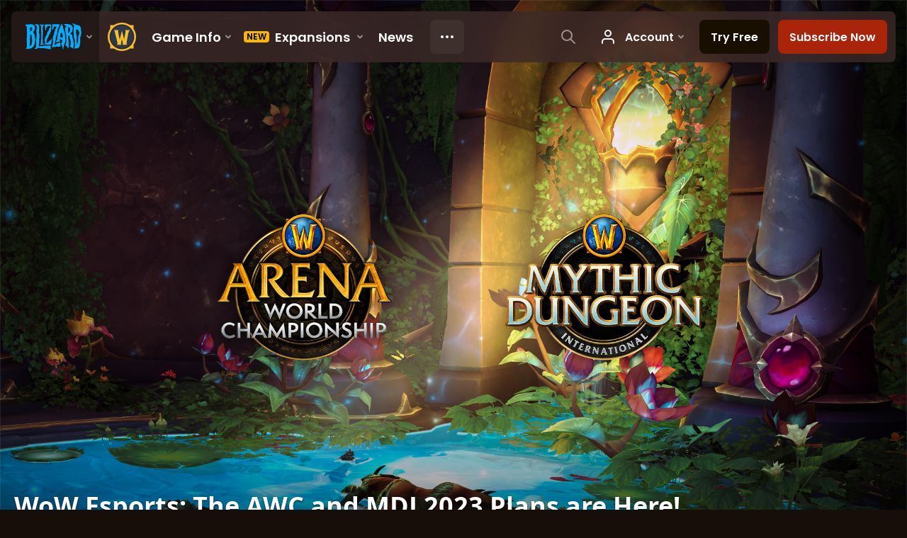

--- FILE ---
content_type: text/html; charset=utf-8
request_url: https://worldofwarcraft.blizzard.com/en-us/news/23891623/wow-esports-the-awc-and-mdi-2023-plans-are-here
body_size: 7807
content:
<!DOCTYPE html><html lang="en-US"><head><script type="text/javascript" src="https://assets-bwa.worldofwarcraft.blizzard.com/base-web-components.bf0fd440f284ec48152a.js"></script><title>WoW Esports: The AWC and MDI 2023 Plans are Here!</title><script>var optimizelyEnabled = false;
try {
  optimizelyEnabled = JSON.parse('true');
} catch (err) {
  console.log(err);
}
</script><script>var optimizelyLoaded = (function () {
  var OPTIMIZELY_AGENT_LOADED_EVENT = 'OptimizelyWebLoaded';
  var OPTIMIZELY_FULLSTACK_DATAFILE_LOADED_EVENT = 'OptimizelyFullstackDataFileLoaded';

  function initOptimizely() {
    var agentScript = document.createElement('script');
    agentScript.src = 'https://cdn.optimizely.com/js/8521175242.js';
    agentScript.onload = function () {
      optimizelyLoaded = true;
      trigger(OPTIMIZELY_AGENT_LOADED_EVENT);
    };
    document.head.appendChild(agentScript);

    var optimizelySdkKey = '';
    var optimizelySdkEnabled = false;
    try {
      optimizelySdkEnabled = JSON.parse('true');
    } catch (err) {
      console.log(err);
    }
    if (optimizelySdkKey && optimizelySdkEnabled) {
      var dataFileScript = document.createElement('script');
      dataFileScript.src = 'https://cdn.optimizely.com/datafiles/' + optimizelySdkKey + '.json/tag.js';
      dataFileScript.onload = function () {
        trigger(OPTIMIZELY_FULLSTACK_DATAFILE_LOADED_EVENT);
      };
      document.head.appendChild(dataFileScript);
    }
  }

  var optimizelyLoaded = false;
  var COOKIE_CONSENT_EVENT = 'CookieConsentChange';
  var cookieConsentChangeEventListener = window.addEventListener(COOKIE_CONSENT_EVENT, function () {
    if (BlzCookieConsent.isPerformanceStorageAllowed()) {
      initOptimizely();
    }
    window.removeEventListener(COOKIE_CONSENT_EVENT, cookieConsentChangeEventListener);
  });

  return function () {
    return optimizelyLoaded;
  };
})();</script><meta name="viewport" content="width=device-width, initial-scale=1, maximum-scale=1, user-scalable=no"><meta http-equiv="X-UA-Compatible" content="IE=edge"><meta name="referrer" content="no-referrer-when-downgrade"><meta name="description" content="The Arena World Championship and Mythic Dungeon International are back for 2023 and ready to dive into all that Dragonflight has to offer."/><meta property="fb:app_id" content="175314325675"/><meta property="og:site_name" content="World of Warcraft"/><meta property="og:title" content="WoW Esports: The AWC and MDI 2023 Plans are Here! - WoW"/><meta property="og:image" content="https://bnetcmsus-a.akamaihd.net/cms/blog_header/m5/M5HCETLTREUP1671039356165.png"/><meta property="og:description" content="The Arena World Championship and Mythic Dungeon International are back for 2023 and ready to dive into all that Dragonflight has to offer."/><meta property="og:url" content="https://worldofwarcraft.blizzard.com/en-us/news/23891623/wow-esports-the-awc-and-mdi-2023-plans-are-here"/><meta name="twitter:card" content="summary_large_image"/><meta name="twitter:site" content="@warcraft"/><link rel="icon" type="image/x-icon" href="https://assets-bwa.worldofwarcraft.blizzard.com/static/wow-icon-32x32.1a38d7c1c3d8df560d53f5c2ad5442c0401edf83.png"><script>var dataLayer = dataLayer || [];
dataLayer.push({"blog":{"author":"Blizzard Entertainment","id":23891623,"publishDate":"2022-12-19","title":"WoW Esports: The AWC and MDI 2023 Plans are Here!"}});
</script><script>(function (w, d, s, l, i) {
  w[l] = w[l] || [];
  w[l].push({ 'gtm.start': new Date().getTime(), event: 'gtm.js' });
  var f = d.getElementsByTagName(s)[0],
    j = d.createElement(s),
    dl = l != 'dataLayer' ? '&l=' + l : '';
  j.async = true;
  j.src = 'https://www.googletagmanager.com/gtm.js?id=' + i + dl;
  f.parentNode.insertBefore(j, f);
})(window, document, 'script', 'dataLayer', 'GTM-TVHPB9J');
</script><link rel="stylesheet" type="text/css" media="screen" href="https://assets-bwa.worldofwarcraft.blizzard.com/css/index.5fb341f96f711dd4ade2aee0e1c3769e630f5849.css"><script>window.__WOW_UI_PUBLIC_PATH__ = 'https://assets-bwa.worldofwarcraft.blizzard.com/';</script><script src="https://assets-bwa.worldofwarcraft.blizzard.com/core.de93880c4434234a2e93.js"></script><script id="init">//- defined in _pollyfills.js
window.trigger('init');</script><link href="https://assets-bwa.worldofwarcraft.blizzard.com/core.e5e90c2dd4d0ebe24c3c.css" rel="stylesheet" type="text/css"/><link href="https://assets-bwa.worldofwarcraft.blizzard.com/static/izimodal.df3420266654fd7974759048907176f23513e765.css" rel="stylesheet"><link href="https://assets-bwa.worldofwarcraft.blizzard.com/static/simplebar.9d79d89318973e13b0ce47c1c4de660bcf0f049f.css" rel="stylesheet"><link href="https://assets-bwa.worldofwarcraft.blizzard.com/632.3a1e167dea3b83f271a4.css" rel="stylesheet" type="text/css"/><link href="https://assets-bwa.worldofwarcraft.blizzard.com/news.f00b6566f4085ceba770.css" rel="stylesheet" type="text/css"/><link href="/opensearch/opensearch.xml" title="Search World of Warcraft" rel="search" type="application/opensearchdescription+xml"><link rel="canonical" href="http://worldofwarcraft.blizzard.com/news/23891623/wow-esports-the-awc-and-mdi-2023-plans-are-here"><link rel="alternate" href="http://worldofwarcraft.blizzard.com/en-us/news/23891623" hreflang="en-us"><link rel="alternate" href="http://worldofwarcraft.blizzard.com/en-gb/news/23891623" hreflang="en-gb"><link rel="alternate" href="http://worldofwarcraft.blizzard.com/de-de/news/23891623" hreflang="de-de"><link rel="alternate" href="http://worldofwarcraft.blizzard.com/es-es/news/23891623" hreflang="es-es"><link rel="alternate" href="http://worldofwarcraft.blizzard.com/es-mx/news/23891623" hreflang="es-mx"><link rel="alternate" href="http://worldofwarcraft.blizzard.com/fr-fr/news/23891623" hreflang="fr-fr"><link rel="alternate" href="http://worldofwarcraft.blizzard.com/ja-jp/news/23891623" hreflang="ja-jp"><link rel="alternate" href="http://worldofwarcraft.blizzard.com/it-it/news/23891623" hreflang="it-it"><link rel="alternate" href="http://worldofwarcraft.blizzard.com/pl-pl/news/23891623" hreflang="pl-pl"><link rel="alternate" href="http://worldofwarcraft.blizzard.com/pt-br/news/23891623" hreflang="pt-br"><link rel="alternate" href="http://worldofwarcraft.blizzard.com/ru-ru/news/23891623" hreflang="ru-ru"><link rel="alternate" href="http://worldofwarcraft.blizzard.com/th-th/news/23891623" hreflang="th-th"><link rel="alternate" href="http://worldofwarcraft.blizzard.com/ko-kr/news/23891623" hreflang="ko-kr"><link rel="alternate" href="http://worldofwarcraft.blizzard.com/zh-cn/news/23891623" hreflang="zh-cn"><link rel="alternate" href="http://worldofwarcraft.blizzard.com/zh-tw/news/23891623" hreflang="zh-tw"><script type="application/ld+json">{"@context":"http://schema.org","@type":"NewsArticle","mainEntityOfPage":{"@type":"WebPage","@id":"http://worldofwarcraft.blizzard.com/news/23891623/wow-esports-the-awc-and-mdi-2023-plans-are-here"},"headline":"WoW Esports: The AWC and MDI 2023 Plans are Here!","image":["https://bnetcmsus-a.akamaihd.net/cms/blog_thumbnail/mv/MV09BQ61EMSH1671039315413.png"],"datePublished":"2022-12-19T18:37:40+00:00","dateModified":"2022-12-19T18:37:40+00:00","author":{"@type":"Organization","name":"Blizzard Entertainment"},"publisher":{"@type":"Organization","name":"Blizzard Entertainment","logo":{"@type":"ImageObject","width":136,"url":"https://bnetcmsus-a.akamaihd.net/cms/template_resource/vv/VVJVJIDMCPSU1513896602867.png"},"url":"https://blizzard.com"},"description":"The Arena World Championship and Mythic Dungeon International are back for 2023 and ready to dive into all that Dragonflight has to offer."}</script></head><body class="en-us"><header class="sitenav"><blz-nav class="SiteNav" hidden="hidden" user-endpoint="/navbar/authenticate" content="wow-site" search-url="/search?q={value}"><script src="https://navbar.blizzard.com/static/v1/nav.js" async="async"></script></blz-nav></header><noscript><iframe src="https://www.googletagmanager.com/ns.html?id=GTM-TVHPB9J" height="0" width="0" style="display: none; visibility: hidden"></iframe></noscript><script>!(function (i, d, e, n) {
  (i[e] = i[e] || {}),
    i[e][n] ||
      (i[e][n] = function (i, e, n) {
        if (void 0 !== i) {
          (e = void 0 === e ? 0 : e), (n = void 0 === n ? 0 : n);
          var a = d.createElement('iframe');
          (a.width = e), (a.height = n), (a.hidden = !0), (a.src = i), d.body.appendChild(a);
        }
      });
})(window, document, 'analytics', 'appendFrame');</script><script>var dataLayer = dataLayer || [];
dataLayer.push({"locale":"en-US","serverRegion":"us","region":"us","localeRegion":"us","project":"wow","authenticated":"0","platform":"web"});
</script><div class="body"><div class="page"><main id="main" role="main"><article><header><div class="Pane Pane--underSiteNav Pane--fadeBottom bordered" data-url="//bnetcmsus-a.akamaihd.net/cms/blog_header/m5/M5HCETLTREUP1671039356165.png"><div class="Pane-bg" style="background-color:#000000;background-image:url(&quot;//bnetcmsus-a.akamaihd.net/cms/blog_header/m5/M5HCETLTREUP1671039356165.png&quot;);"><div class="Pane-overlay"></div></div><div class="Pane-content"><div class="space-huge"></div><div class="space-large" media-large="!space-large"></div><div media-medium="space-medium" media-large="!space-medium space-huge"></div><div media-wide="space-huge"></div><div media-wide="space-huge"></div><div media-huge="space-huge"></div><div media-huge="space-huge"></div><div class="contain-max"><h1 class="margin-none font-title-large-onDark">WoW Esports: The AWC and MDI 2023 Plans are Here!</h1><div class="space-small"></div><div class="List"><div class="font-bliz-light-medium-beige" media-medium="List-item List-item--separator List-item--separatorBrown gutter-tiny">esports</div><div class="font-bliz-light-small-beige" media-medium="List-item gutter-tiny"><div class="Content"><span class="LocalizedDateMount" data-props='{"format":"LL","iso8601":"2022-12-19T18:37:40.129Z"}'>December 19th</span> by <a href="/search/blog?a=Blizzard%20Entertainment">Blizzard Entertainment</a></div></div><div class="List-item gutter-tiny"><a class="Link Link--external" href="https://us.forums.blizzard.com/en/wow/t/1454423"><div class="CommentTotal CommentTotal--horizontal CommentTotal--transition"><span class="Icon Icon--comment Icon--small CommentTotal-icon"><img class="Icon-svg" src="https://assets-bwa.worldofwarcraft.blizzard.com/images/comment.b10aee4bad3db6c7f85762d4250662e16f71c80a.svg"/></span><div class="CommentTotal-number">32</div></div></a></div></div><div class="space-medium" media-large="space-large"></div></div></div></div></header><div class="Pane Pane--dirtDark"><div class="Pane-bg"><div class="Pane-overlay"></div></div><div class="Pane-content"><div class="space-medium" media-large="space-large"></div><div class="contain-wide"><div class="flex flex-items-center margin-bottom-normal"><div class="SocialButtons font-none"><div class="SocialButtons-button"><a class="SocialButtons-link font-size-xSmall SocialButtons-link--facebook" href="javascript:void(0);" data-url="https://www.facebook.com/sharer/sharer.php?u=https%3A%2F%2Fworldofwarcraft.blizzard.com%2Fen-us%2Fnews%2F23891623%2Fwow-esports-the-awc-and-mdi-2023-plans-are-here" data-popup-height="450" data-popup-width="550" data-analytics="sns-share" data-analytics-placement="News - facebook"><span class="Icon Icon--social-facebook-white SocialButtons-icon SocialButtons-icon--facebook"><img class="Icon-svg" src="https://assets-bwa.worldofwarcraft.blizzard.com/images/social-facebook-white.f68561886322327848a09343bf755edde2b557df.svg"/></span><span>Share</span></a></div><div class="SocialButtons-button"><a class="SocialButtons-link font-size-xSmall SocialButtons-link--twitter" href="javascript:void(0);" data-url="https://twitter.com/intent/tweet?text=WoW%20Esports%3A%20The%20AWC%20and%20MDI%202023%20Plans%20are%20Here!&amp;url=https%3A%2F%2Fworldofwarcraft.blizzard.com%2Fen-us%2Fnews%2F23891623%2Fwow-esports-the-awc-and-mdi-2023-plans-are-here&amp;hashtags=Warcraft" data-popup-height="450" data-popup-width="550" data-analytics="sns-share" data-analytics-placement="News - twitter"><span class="Icon Icon--social-twitter-white SocialButtons-icon SocialButtons-icon--twitter"><img class="Icon-svg" src="https://assets-bwa.worldofwarcraft.blizzard.com/images/social-twitter-white.06e67f4c8c6b85c88da5014c935292615ce6b3ec.svg"/></span><span>Tweet</span></a></div></div><a class="Link Link--external Button Button--ghost Button--small Button--social Icon--tiny" href="https://us.forums.blizzard.com/en/wow/t/1454423"><div class="Button-outer"><div class="Button-inner"><div class="Button-label" data-text="32 Comments">32 Comments<span class="Icon Icon--external Button-icon"><img class="Icon-svg" src="https://assets-bwa.worldofwarcraft.blizzard.com/images/external.135044fa88ea3954efeebdad4209a3dcb3d7548f.svg"/></span></div></div></div></a></div><div id="blog"><div class="Blog margin-bottom-medium"><div class="detail"><p><strong><em>The Arena World Championship and Mythic Dungeon International return in 2023 to dive into all that Dragonflight has to offer.</em></strong></p>

<p></p>

<p>With more than $1.6 million (USD) of prizing on the line, 2023 is bound to be another great year for the Arena World Championship (AWC) and Mythic Dungeon International (MDI). In addition to the quest for immortality and taking home a share of the prize pools, all players across both programs will be able to earn the new in-game <strong>Thundering Banner of the Aspects</strong>. Registration is now open for the first events, which will all be broadcast live on <a href="https://www.twitch.tv/warcraft" target="_blank">Twitch</a> and <a href="https://www.youtube.com/@Warcraft" target="_blank">YouTube</a>!</p>

<p></p>

<div><!-- Nav tabs -->
<ul class="nav nav-tabs">
	<li class="active"><a data-toggle="tab" href="#awc">Arena World Championship</a></li>
	<li><a data-toggle="tab" href="#mdi">Mythic Dungeon International</a></li>
</ul>
<!-- Tab panes -->

<div class="tab-content">
<div class="tab-pane active" id="awc">
<h3><strong>ARENA WORLD CHAMPIONSHIP</strong></h3>

<p></p>

<p>With the launch of <em>Dragonflight</em>, we’re taking a new seasonal approach to the Arena World Championship. &#160;The AWC will consist of two full seasons of competition tied directly to in-game seasons, with each culminating in epic Season Grand Finals boasting a $300,000 (USD) prize pool and the chance to be crowned that season’s <em>Dragonflight</em> Champions.</p>

<p></p>

<p>Each in-game Season will feature a full competition of qualifier Cups, with the top three teams per region advancing to the Grand Finals, while teams placed 4-8 will move to the all-new AWC Gauntlet.&#160; The AWC Gauntlet is a single-elimination bracket tournament with the last standing team from each region securing the final spots at the Grand Finals!</p>

<p></p>

<h4><strong>SEASON 1</strong></h4>

<p></p>

<p>Beginning today, teams in <a href="https://gamebattles.majorleaguegaming.com/pc/world-of-warcraft/tournament/awc-dragonflight-2023-eu-cup-1/info" target="_blank">Europe</a> and <a href="https://gamebattles.majorleaguegaming.com/pc/world-of-warcraft/tournament/awc-Dragonflight-2023-na-cup-1/info" target="_blank">North America</a> can sign up on GameBattles for the <em>Dragonflight </em>Season 1 Cups, where they’ll earn the new in-game <strong>Thundering Banner of the Aspects</strong> as they battle for their chance at advancing to the Grand Finals. There will be four open Cups divided per region, where teams will compete for points as well as $20,000 (USD) prize money per Cup. After all the Cups and the AWC Gauntlet, the remaining four teams in each region will face off in the Spring during the Season 1 Grand Finals for their share of the combined $300,000 (USD) prize pool!</p>

<p><img alt="WoW-VS-EP2-B04-Roadmap-AWC-1920X1080.png" data-id="23895951" src="https://bnetcmsus-a.akamaihd.net/cms/gallery/4HB38F86AAAV1671039658565.png" /></p>
</div>

<div class="tab-pane active"></div>

<div class="tab-pane" id="mdi">
<h3><strong>MYTHIC DUNGEON INTERNATIONAL</strong></h3>

<p></p>

<p>Following the continued success of the Mythic Dungeon International and the growth of The Great Push (TGP), we’re excited to announce full seasons of both formats in 2023 as players engage with the new Mythic+ Dungeon rotations. &#160;Competitions will consist of a dedicated Season for speed-running Dungeons in the Mythic Dungeon International and pushing keystones to their limit in The Great Push – each concluding in an epic Global Finals with $300,000 (USD) in prizing combining for over $800,000 (USD) across the year.</p>

<p></p>

<p></p>

<h4><strong>SEASON 1 – MYTHIC DUNGEON INTERNATIONAL</strong></h4>

<p></p>

<p>During <em>Dragonflight </em>Season 1, a full season of Mythic Dungeon International takes place in the new Dungeons. Time Trials for Season 1 take place beginning February 1, with registration <a href="https://gamebattles.majorleaguegaming.com/pc/world-of-warcraft/tournament/mdi-dragonflight-season-1/info" target="_blank">now open</a> to all eligible teams, where, the top 24 teams globally will advance to the MDI Groups. In each MDI Group, teams of eight will compete for a share of $30,000 (USD) prizing, as well as to be one of the top two teams qualifying to the MDI Global Finals. Following the Groups, the Last Stand Tournament will once again offer two qualification spots as the final chance to advance. The remaining eight teams from around the world will battle it out at the Global Finals for their share of the $300,000 (USD) prize pool and the title of MDI 2023 Global Champion!</p>

<p></p>

<p>On top of everything mentioned above, teams who complete the Time Trials Dungeons in-time will be eligible for the new in-game <strong>Thundering Banner of the Aspects</strong>! The first MDI 2023 season begins on February 1, 2023 and sign-ups are now open, so head over to GameBattles to <a href="https://gamebattles.majorleaguegaming.com/pc/world-of-warcraft/tournament/mdi-dragonflight-season-1/info" target="_blank">register</a>!</p>

<p><img alt="WoW-VS-EP2-B04-Roadmap-MDI-1920X1080.png" data-id="23895950" src="https://bnetcmsus-a.akamaihd.net/cms/gallery/LTCMW8NJKP191671039658556.png" /></p>

<h4><strong>SEASON 2 – THE GREAT PUSH</strong></h4>

<p></p>

<p>The Great Push has continued to create great stories from its inception in 2021 as one-weekend competitions to an experimental mini-season in 2022. For <em>Dragonflight </em>Season 2, TGP is growing into a full competitive season with its own $300,000 (USD) Global Finals prize pool! Be on the lookout for more information over the coming months when we get closer to <em>Dragonflight</em> Season 2.</p>

<p></p>

<h4><strong>NEW DUNGEONS </strong></h4>

<p></p>

<p>Each <em>Dragonflight</em> Season will feature a new dungeon rotation for Mythic+. In Season 1, four dungeons from <em>Dragonflight</em> are included along with four returning dungeons from previous expansions. Head over to our <a href="https://worldofwarcraft.com/news/23877462/dragonflight-season-1-begins-the-week-of-december-12" target="_blank"><em>Dragonflight</em> Season 1 article</a> to check out everything you need to know to prepare yourselves for <em>Dragonflight</em> Season 1.</p>

<p></p>

<h4><strong>NEW SEASONAL AFFIX: THUNDERING</strong></h4>

<p></p>

<p>The seasonal affix for <em>Dragonflight’s</em> first season is Thundering. While the Thundering affix is active, players are periodically overcharged with primal power from Raszageth’s unending storm granting them 30% more damage and healing. However, this power comes with great risk. If the Marks of Wind and Lightning are not discharged before they expire it can result in stunning consequences!</p>
</div>
</div>
</div>

<hr class="image-divider" />
<p>We can’t wait to get the <em>Dragonflight </em>competitions underway, so be sure to sign up on&#160;<a href="https://gamebattles.majorleaguegaming.com/pc/world-of-warcraft/tournament" target="_blank">GameBattles</a>. Stay connected and on top of the latest news by subscribing to our&#160;<a href="https://www.twitch.tv/warcraft" target="_blank">Twitch</a> and&#160;<a href="https://blizz.ly/Subscribe" target="_blank">YouTube</a> channels and following the WoW Esports&#160;<a href="https://twitter.com/wowesports" target="_blank">Twitter</a>.</p>

<p></p>

<p>Good luck and have fun!</p>

<div>
<div>
<div id="_com_1" uage="JavaScript">
<p></p>
</div>
</div>
</div>

<p></p>
</div></div></div><div class="BlogKeywords margin-bottom-medium"><span><span class="Icon Icon--tag Icon--small"><img class="Icon-svg" src="https://assets-bwa.worldofwarcraft.blizzard.com/images/tag.4b4d71f2aafe9e965ede1dceca4502b9487bf7f1.svg"/></span><div class="BlogKeywords-title font-size-xxSmall">Tags</div><a class="BlogKeywords-keyword font-size-xxSmall" href="/search/blog?k=esports">esports</a><a class="BlogKeywords-keyword font-size-xxSmall" href="/search/blog?k=awc">awc</a><a class="BlogKeywords-keyword font-size-xxSmall" href="/search/blog?k=mdi">mdi</a><a class="BlogKeywords-keyword font-size-xxSmall" href="/search/blog?k=dragonflight">dragonflight</a><a class="BlogKeywords-keyword font-size-xxSmall" href="/search/blog?k=2023">2023</a></span></div><a class="Link Link--external Button Button--ghost Button--social Icon--tiny width-full" href="https://us.forums.blizzard.com/en/wow/t/1454423"><div class="Button-outer"><div class="Button-inner"><div class="Button-label" data-text="32 Comments">32 Comments<span class="Icon Icon--external Button-icon"><img class="Icon-svg" src="https://assets-bwa.worldofwarcraft.blizzard.com/images/external.135044fa88ea3954efeebdad4209a3dcb3d7548f.svg"/></span></div></div></div></a><div class="space-medium"></div><div class="space-normal"></div></div></div></div></article></main><div class="Divider"></div><blz-social-section><blz-image slot="background" src="https://blz-contentstack-images.akamaized.net/v3/assets/blt3452e3b114fab0cd/bltc84f261fbf1df38b/66a95ecef86a4a0858e0ff5b/Pane-dirtLight.jpg"></blz-image><h2 slot="header">Follow Warcraft</h2><blz-icon-group variant="large" slot="icons"><a href="https://www.facebook.com/Warcraft" target="_blank"><blz-icon icon="facebook"></blz-icon></a><a href="https://x.com/warcraft" target="_blank"><blz-icon icon="twitter"></blz-icon></a><a href="https://www.youtube.com/user/WorldofWarcraft" target="_blank"><blz-icon icon="youtube"></blz-icon></a><a href="https://www.reddit.com/r/wow" target="_blank"><blz-icon icon="reddit"></blz-icon></a><a href="https://www.instagram.com/warcraft" target="_blank"><blz-icon icon="instagram"></blz-icon></a></blz-icon-group></blz-social-section><div class="Pane z-index-above" data-lazyload-modifier="Pane--dirtDark"><div class="Pane-bg"><div class="Pane-overlay"></div></div><div class="Pane-content"><blz-nav-footer legal-title-id="5730135" legal-subtitle-id="15" supported-locales='["en-us","en-gb","de-de","es-es","es-mx","fr-fr","it-it","pt-br","ru-ru","ko-kr","zh-tw"]' cookies-url="https://www.blizzard.com/cookies"><script src="https://navbar.blizzard.com/static/v1/footer.js" async="async"></script></blz-nav-footer></div></div></div></div><div class="Photoswipe pswp Photoswipe--modal Photoswipe--wow" name="modal" tabindex="-1" role="dialog" aria-hidden="true"><div class="pswp__bg"></div><div class="pswp__scroll-wrap"><div class="pswp__container"><div class="pswp__item"></div><div class="pswp__item"></div><div class="pswp__item"></div></div><div class="pswp__ui pswp__ui--hidden"><div class="pswp__top-bar Photoswipe-top"><div class="pswp__counter"></div><button class="pswp__button pswp__button--close" title="Close (Esc)"></button><button class="pswp__button pswp__button--share" title="Share"></button><button class="pswp__button pswp__button--fs" title="Toggle fullscreen"></button><button class="pswp__button pswp__button--zoom" title="Zoom in/out"></button><div class="pswp__preloader"><div class="pswp__preloader__icn"><div class="pswp__preloader__cut"><div class="pswp__preloader__donut"></div></div></div></div></div><div class="pswp__share-modal pswp__share-modal--hidden pswp__single-tap"><div class="pswp__share-tooltip"></div></div><div class="pswp__caption"><div class="pswp__caption__center"></div></div><button class="pswp__button pswp__button--arrow--left" title="Previous (arrow left)"></button><button class="pswp__button pswp__button--arrow--right" title="Next (arrow right)"></button><div class="Photoswipe-prev" title="Previous (arrow left)"><span class="Icon Icon--prev"></span></div><div class="Photoswipe-next" title="Next (arrow right)"><span class="Icon Icon--next"></span></div></div></div></div><div class="Photoswipe pswp Photoswipe--lightbox Photoswipe--wow" name="lightbox" tabindex="-1" role="dialog" aria-hidden="true"><div class="pswp__bg"></div><div class="pswp__scroll-wrap"><div class="pswp__container"><div class="pswp__item"></div><div class="pswp__item"></div><div class="pswp__item"></div></div><div class="pswp__ui pswp__ui--hidden"><div class="pswp__top-bar Photoswipe-top"><div class="pswp__counter"></div><button class="pswp__button pswp__button--close" title="Close (Esc)"></button><button class="pswp__button pswp__button--share" title="Share"></button><button class="pswp__button pswp__button--fs" title="Toggle fullscreen"></button><button class="pswp__button pswp__button--zoom" title="Zoom in/out"></button><div class="pswp__preloader"><div class="pswp__preloader__icn"><div class="pswp__preloader__cut"><div class="pswp__preloader__donut"></div></div></div></div></div><div class="pswp__share-modal pswp__share-modal--hidden pswp__single-tap"><div class="pswp__share-tooltip"></div></div><div class="pswp__caption"><div class="pswp__caption__center"></div></div><button class="pswp__button pswp__button--arrow--left" title="Previous (arrow left)"></button><button class="pswp__button pswp__button--arrow--right" title="Next (arrow right)"></button><div class="Photoswipe-prev" title="Previous (arrow left)"><span class="Icon Icon--prev"></span></div><div class="Photoswipe-next" title="Next (arrow right)"><span class="Icon Icon--next"></span></div></div></div></div><script src="https://assets-bwa.worldofwarcraft.blizzard.com/runtime.21bcad367371d1959b4d.js"></script><script src="https://assets-bwa.worldofwarcraft.blizzard.com/responsive-blogs.183199abe90c9c4e1c7f.js"></script><script src="https://assets-bwa.worldofwarcraft.blizzard.com/vendor.a061c3c4fab7fbd8544a.js"></script><script src="https://assets-bwa.worldofwarcraft.blizzard.com/632.70d340201ba1db8189d1.js"></script><script src="https://assets-bwa.worldofwarcraft.blizzard.com/news.6921359b8f0fba1bd4ad.js"></script><script id="model">model = {};</script><script id="settings">settings = {"x-powered-by":false,"etag":"weak","env":"production","query parser":"extended","subdomain offset":2,"trust proxy":true,"views":"/usr/src/app/templates","jsonp callback name":"callback","view cache":true,"view engine":"pug"};</script></body></html>

--- FILE ---
content_type: image/svg+xml
request_url: https://assets-bwa.worldofwarcraft.blizzard.com/images/tag.4b4d71f2aafe9e965ede1dceca4502b9487bf7f1.svg
body_size: 389
content:
<svg xmlns="http://www.w3.org/2000/svg" viewBox="0 0 64 64" fill="#EBDEC2">
    <path d="M13.908 5.964v22.583h10.22l3.183-10.304 3.081 10.304h10.337s-.112.131-.17.18c-2.595 2.178-8.113 6.471-8.113 6.471l3.218 10.448s-.193-.073-.24-.108c-2.708-1.978-8.112-6.29-8.112-6.29l-8.352 6.507 3.253-10.519s-.679-.597-1.027-.869c-2.087-1.623-4.253-3.337-6.366-4.99-.316-.247-.91-.755-.91-.755V64l14.74-12.741L42.05 64V7.381c.884-4.258 7.722-2.224 8.042-7.077-12.415 1.512-31.68-4.209-36.184 5.66z" xmlns="http://www.w3.org/2000/svg" id="tag"/>
</svg>


--- FILE ---
content_type: text/javascript
request_url: https://navbar.blizzard.com/static/v1/footer.js
body_size: 72233
content:
!function(){"use strict";var t;const e=(t,e)=>{if(!customElements.get(t))try{customElements.define(t,e)}catch{customElements.define(t,class extends e{})}};var o=(t=>(t.BlzSelect="blz-select",t.BlzRadioButton="blz-radio-button",t.BlzRadioButtonGroup="blz-radio-button-group",t.BlzCheckbox="blz-checkbox",t.BlzPlaylist="blz-playlist",t.BlzBreadcrumbItem="blz-breadcrumb-item",t.BlzBreadcrumb="blz-breadcrumb",t.BlzAccordion="blz-accordion",t.BlzAccordionCarouselSection="blz-accordion-carousel-section",t.BlzAccordionSection="blz-accordion-section",t.BlzAgeGate="blz-age-gate",t.BlzAlert="blz-alert",t.BlzAvatar="blz-avatar",t.BlzAnnouncementBanner="blz-announcement-banner",t.BlzBackToTopButton="blz-back-to-top-button",t.BlzBadge="blz-badge",t.BlzCard="blz-card",t.BlzBanner="blz-banner",t.BlzButton="blz-button",t.BlzButtonGroup="blz-button-group",t.BlzCarousel="blz-carousel",t.BlzCarouselBeta="blz-carousel-beta",t.BlzCarouselSection="blz-carousel-section",t.BlzCloutBar="blz-clout-bar",t.BlzCloutBlock="blz-clout-block",t.BlzComparisonSlider="blz-comparison-slider",t.BlzComparisonTableBeta="blz-comparison-table-beta",t.BlzCommentCounter="blz-comment-counter",t.BlzComparisonTable="blz-comparison-table",t.BlzCountdownTimer="blz-countdown-timer",t.BlzContentBlock="blz-content-block",t.BlzCrossSell="blz-cross-sell",t.BlzDataTable="blz-data-table",t.BlzDivider="blz-divider",t.BlzDrawer="blz-drawer",t.BlzEditionSelect="blz-edition-select",t.BlzFeature="blz-feature",t.BlzFeatureCarouselSection="blz-feature-carousel-section",t.BlzFeaturesList="blz-features-list",t.BlzGameTile="blz-game-tile",t.BlzGrid="blz-grid",t.BlzHeader="blz-header",t.BlzHeroGallery="blz-hero-gallery",t.BlzHighlights="blz-highlights",t.BlzIcon="blz-icon",t.BlzIconButton="blz-icon-button",t.BlzIconGroup="blz-icon-group",t.BlzImage="blz-image",t.BlzInput="blz-input",t.BlzLegalRatings="blz-legal-ratings",t.BlzLightbox="blz-lightbox",t.BlzLightboxTrigger="blz-lightbox-trigger",t.BlzList="blz-list",t.BlzListItem="blz-list-item",t.BlzLoadingSpinner="blz-loading-spinner",t.BlzLocaleSelector="blz-locale-selector",t.BlzMacroSection="blz-macro-section",t.BlzMasthead="blz-masthead",t.BlzMediaGallery="blz-media-gallery",t.BlzModal="blz-modal",t.BlzMenu="blz-menu",t.BlzMenuItem="blz-menu-item",t.BlzMenuLink="blz-menu-link",t.BlzNav="blz-nav",t.BlzNavBattlenet="blz-nav-battlenet",t.BlzNavLink="blz-nav-link",t.BlzNavDropdown="blz-nav-dropdown",t.BlzNavFooter="blz-nav-footer",t.BlzNavContentBlock="blz-nav-content-block",t.BlzNavLegalRatings="blz-nav-legal-ratings",t.BlzNews="blz-news",t.BlzOptin="blz-optin",t.BlzPill="blz-pill",t.BlzPageHeader="blz-page-header",t.BlzPlatformButton="blz-platform-button",t.BlzPlatformOptin="blz-platform-optin",t.BlzPlatformSelect="blz-platform-select",t.BlzPlayButton="blz-play-button",t.BlzPrice="blz-price",t.BlzProgressBar="blz-progress-bar",t.BlzQrCode="blz-qr-code",t.BlzSection="blz-section",t.BlzShowcase="blz-showcase",t.BlzSkeleton="blz-skeleton",t.BlzSocialSection="blz-social-section",t.BlzSpacer="blz-spacer",t.BlzStoreBadge="blz-store-badge",t.BlzStoreBadgeGroup="blz-store-badge-group",t.BlzSwitch="blz-switch",t.BlzTabControl="blz-tab-control",t.BlzTabControls="blz-tab-controls",t.BlzTimestamp="blz-timestamp",t.BlzToggle="blz-toggle",t.BlzTokenReferenceTable="blz-token-reference-table",t.BlzTwitchVideo="blz-twitch-video",t.BlzUserInfo="blz-user-info",t.BlzWebVideo="blz-web-video",t.BlzYoutubeVideo="blz-youtube-video",t))(o||{});const n=globalThis,a=n.ShadowRoot&&(void 0===n.ShadyCSS||n.ShadyCSS.nativeShadow)&&"adoptedStyleSheets"in Document.prototype&&"replace"in CSSStyleSheet.prototype,i=Symbol(),l=new WeakMap;
/**
   * @license
   * Copyright 2019 Google LLC
   * SPDX-License-Identifier: BSD-3-Clause
   */let r=class{constructor(t,e,o){if(this._$cssResult$=!0,o!==i)throw Error("CSSResult is not constructable. Use `unsafeCSS` or `css` instead.");this.cssText=t,this.t=e}get styleSheet(){let t=this.o;const e=this.t;if(a&&void 0===t){const o=void 0!==e&&1===e.length;o&&(t=l.get(e)),void 0===t&&((this.o=t=new CSSStyleSheet).replaceSync(this.cssText),o&&l.set(e,t))}return t}toString(){return this.cssText}};const s=t=>new r("string"==typeof t?t:t+"",void 0,i),c=a?t=>t:t=>t instanceof CSSStyleSheet?(t=>{let e="";for(const o of t.cssRules)e+=o.cssText;return s(e)})(t):t
/**
   * @license
   * Copyright 2017 Google LLC
   * SPDX-License-Identifier: BSD-3-Clause
   */,{is:d,defineProperty:b,getOwnPropertyDescriptor:v,getOwnPropertyNames:g,getOwnPropertySymbols:u,getPrototypeOf:h}=Object,p=globalThis,f=p.trustedTypes,m=f?f.emptyScript:"",y=p.reactiveElementPolyfillSupport,k=(t,e)=>t,w={toAttribute(t,e){switch(e){case Boolean:t=t?m:null;break;case Object:case Array:t=null==t?t:JSON.stringify(t)}return t},fromAttribute(t,e){let o=t;switch(e){case Boolean:o=null!==t;break;case Number:o=null===t?null:Number(t);break;case Object:case Array:try{o=JSON.parse(t)}catch(n){o=null}}return o}},z=(t,e)=>!d(t,e),x={attribute:!0,type:String,converter:w,reflect:!1,useDefault:!1,hasChanged:z};Symbol.metadata??(Symbol.metadata=Symbol("metadata")),p.litPropertyMetadata??(p.litPropertyMetadata=new WeakMap);let B=class extends HTMLElement{static addInitializer(t){this._$Ei(),(this.l??(this.l=[])).push(t)}static get observedAttributes(){return this.finalize(),this._$Eh&&[...this._$Eh.keys()]}static createProperty(t,e=x){if(e.state&&(e.attribute=!1),this._$Ei(),this.prototype.hasOwnProperty(t)&&((e=Object.create(e)).wrapped=!0),this.elementProperties.set(t,e),!e.noAccessor){const o=Symbol(),n=this.getPropertyDescriptor(t,o,e);void 0!==n&&b(this.prototype,t,n)}}static getPropertyDescriptor(t,e,o){const{get:n,set:a}=v(this.prototype,t)??{get(){return this[e]},set(t){this[e]=t}};return{get:n,set(e){const i=null==n?void 0:n.call(this);null==a||a.call(this,e),this.requestUpdate(t,i,o)},configurable:!0,enumerable:!0}}static getPropertyOptions(t){return this.elementProperties.get(t)??x}static _$Ei(){if(this.hasOwnProperty(k("elementProperties")))return;const t=h(this);t.finalize(),void 0!==t.l&&(this.l=[...t.l]),this.elementProperties=new Map(t.elementProperties)}static finalize(){if(this.hasOwnProperty(k("finalized")))return;if(this.finalized=!0,this._$Ei(),this.hasOwnProperty(k("properties"))){const t=this.properties,e=[...g(t),...u(t)];for(const o of e)this.createProperty(o,t[o])}const t=this[Symbol.metadata];if(null!==t){const e=litPropertyMetadata.get(t);if(void 0!==e)for(const[t,o]of e)this.elementProperties.set(t,o)}this._$Eh=new Map;for(const[e,o]of this.elementProperties){const t=this._$Eu(e,o);void 0!==t&&this._$Eh.set(t,e)}this.elementStyles=this.finalizeStyles(this.styles)}static finalizeStyles(t){const e=[];if(Array.isArray(t)){const o=new Set(t.flat(1/0).reverse());for(const t of o)e.unshift(c(t))}else void 0!==t&&e.push(c(t));return e}static _$Eu(t,e){const o=e.attribute;return!1===o?void 0:"string"==typeof o?o:"string"==typeof t?t.toLowerCase():void 0}constructor(){super(),this._$Ep=void 0,this.isUpdatePending=!1,this.hasUpdated=!1,this._$Em=null,this._$Ev()}_$Ev(){var t;this._$ES=new Promise((t=>this.enableUpdating=t)),this._$AL=new Map,this._$E_(),this.requestUpdate(),null==(t=this.constructor.l)||t.forEach((t=>t(this)))}addController(t){var e;(this._$EO??(this._$EO=new Set)).add(t),void 0!==this.renderRoot&&this.isConnected&&(null==(e=t.hostConnected)||e.call(t))}removeController(t){var e;null==(e=this._$EO)||e.delete(t)}_$E_(){const t=new Map,e=this.constructor.elementProperties;for(const o of e.keys())this.hasOwnProperty(o)&&(t.set(o,this[o]),delete this[o]);t.size>0&&(this._$Ep=t)}createRenderRoot(){const t=this.shadowRoot??this.attachShadow(this.constructor.shadowRootOptions);return((t,e)=>{if(a)t.adoptedStyleSheets=e.map((t=>t instanceof CSSStyleSheet?t:t.styleSheet));else for(const o of e){const e=document.createElement("style"),a=n.litNonce;void 0!==a&&e.setAttribute("nonce",a),e.textContent=o.cssText,t.appendChild(e)}})(t,this.constructor.elementStyles),t}connectedCallback(){var t;this.renderRoot??(this.renderRoot=this.createRenderRoot()),this.enableUpdating(!0),null==(t=this._$EO)||t.forEach((t=>{var e;return null==(e=t.hostConnected)?void 0:e.call(t)}))}enableUpdating(t){}disconnectedCallback(){var t;null==(t=this._$EO)||t.forEach((t=>{var e;return null==(e=t.hostDisconnected)?void 0:e.call(t)}))}attributeChangedCallback(t,e,o){this._$AK(t,o)}_$ET(t,e){var o;const n=this.constructor.elementProperties.get(t),a=this.constructor._$Eu(t,n);if(void 0!==a&&!0===n.reflect){const i=(void 0!==(null==(o=n.converter)?void 0:o.toAttribute)?n.converter:w).toAttribute(e,n.type);this._$Em=t,null==i?this.removeAttribute(a):this.setAttribute(a,i),this._$Em=null}}_$AK(t,e){var o,n;const a=this.constructor,i=a._$Eh.get(t);if(void 0!==i&&this._$Em!==i){const t=a.getPropertyOptions(i),l="function"==typeof t.converter?{fromAttribute:t.converter}:void 0!==(null==(o=t.converter)?void 0:o.fromAttribute)?t.converter:w;this._$Em=i,this[i]=l.fromAttribute(e,t.type)??(null==(n=this._$Ej)?void 0:n.get(i))??null,this._$Em=null}}requestUpdate(t,e,o){var n;if(void 0!==t){const a=this.constructor,i=this[t];if(o??(o=a.getPropertyOptions(t)),!((o.hasChanged??z)(i,e)||o.useDefault&&o.reflect&&i===(null==(n=this._$Ej)?void 0:n.get(t))&&!this.hasAttribute(a._$Eu(t,o))))return;this.C(t,e,o)}!1===this.isUpdatePending&&(this._$ES=this._$EP())}C(t,e,{useDefault:o,reflect:n,wrapped:a},i){o&&!(this._$Ej??(this._$Ej=new Map)).has(t)&&(this._$Ej.set(t,i??e??this[t]),!0!==a||void 0!==i)||(this._$AL.has(t)||(this.hasUpdated||o||(e=void 0),this._$AL.set(t,e)),!0===n&&this._$Em!==t&&(this._$Eq??(this._$Eq=new Set)).add(t))}async _$EP(){this.isUpdatePending=!0;try{await this._$ES}catch(e){Promise.reject(e)}const t=this.scheduleUpdate();return null!=t&&await t,!this.isUpdatePending}scheduleUpdate(){return this.performUpdate()}performUpdate(){var t;if(!this.isUpdatePending)return;if(!this.hasUpdated){if(this.renderRoot??(this.renderRoot=this.createRenderRoot()),this._$Ep){for(const[t,e]of this._$Ep)this[t]=e;this._$Ep=void 0}const t=this.constructor.elementProperties;if(t.size>0)for(const[e,o]of t){const{wrapped:t}=o,n=this[e];!0!==t||this._$AL.has(e)||void 0===n||this.C(e,void 0,o,n)}}let e=!1;const o=this._$AL;try{e=this.shouldUpdate(o),e?(this.willUpdate(o),null==(t=this._$EO)||t.forEach((t=>{var e;return null==(e=t.hostUpdate)?void 0:e.call(t)})),this.update(o)):this._$EM()}catch(n){throw e=!1,this._$EM(),n}e&&this._$AE(o)}willUpdate(t){}_$AE(t){var e;null==(e=this._$EO)||e.forEach((t=>{var e;return null==(e=t.hostUpdated)?void 0:e.call(t)})),this.hasUpdated||(this.hasUpdated=!0,this.firstUpdated(t)),this.updated(t)}_$EM(){this._$AL=new Map,this.isUpdatePending=!1}get updateComplete(){return this.getUpdateComplete()}getUpdateComplete(){return this._$ES}shouldUpdate(t){return!0}update(t){this._$Eq&&(this._$Eq=this._$Eq.forEach((t=>this._$ET(t,this[t])))),this._$EM()}updated(t){}firstUpdated(t){}};B.elementStyles=[],B.shadowRootOptions={mode:"open"},B[k("elementProperties")]=new Map,B[k("finalized")]=new Map,null==y||y({ReactiveElement:B}),(p.reactiveElementVersions??(p.reactiveElementVersions=[])).push("2.1.0");
/**
   * @license
   * Copyright 2017 Google LLC
   * SPDX-License-Identifier: BSD-3-Clause
   */
const C=globalThis,S=C.trustedTypes,O=S?S.createPolicy("lit-html",{createHTML:t=>t}):void 0,A="$lit$",$=`lit$${Math.random().toFixed(9).slice(2)}$`,L="?"+$,M=`<${L}>`,E=document,N=()=>E.createComment(""),_=t=>null===t||"object"!=typeof t&&"function"!=typeof t,D=Array.isArray,I="[ \t\n\f\r]",P=/<(?:(!--|\/[^a-zA-Z])|(\/?[a-zA-Z][^>\s]*)|(\/?$))/g,T=/-->/g,j=/>/g,F=RegExp(`>|${I}(?:([^\\s"'>=/]+)(${I}*=${I}*(?:[^ \t\n\f\r"'\`<>=]|("|')|))|$)`,"g"),R=/'/g,U=/"/g,H=/^(?:script|style|textarea|title)$/i,G=(Q=1,(t,...e)=>({_$litType$:Q,strings:t,values:e})),W=Symbol.for("lit-noChange"),V=Symbol.for("lit-nothing"),Y=new WeakMap,Z=E.createTreeWalker(E,129);var Q;function K(t,e){if(!D(t)||!t.hasOwnProperty("raw"))throw Error("invalid template strings array");return void 0!==O?O.createHTML(e):e}class q{constructor({strings:t,_$litType$:e},o){let n;this.parts=[];let a=0,i=0;const l=t.length-1,r=this.parts,[s,c]=((t,e)=>{const o=t.length-1,n=[];let a,i=2===e?"<svg>":3===e?"<math>":"",l=P;for(let r=0;r<o;r++){const e=t[r];let o,s,c=-1,d=0;for(;d<e.length&&(l.lastIndex=d,s=l.exec(e),null!==s);)d=l.lastIndex,l===P?"!--"===s[1]?l=T:void 0!==s[1]?l=j:void 0!==s[2]?(H.test(s[2])&&(a=RegExp("</"+s[2],"g")),l=F):void 0!==s[3]&&(l=F):l===F?">"===s[0]?(l=a??P,c=-1):void 0===s[1]?c=-2:(c=l.lastIndex-s[2].length,o=s[1],l=void 0===s[3]?F:'"'===s[3]?U:R):l===U||l===R?l=F:l===T||l===j?l=P:(l=F,a=void 0);const b=l===F&&t[r+1].startsWith("/>")?" ":"";i+=l===P?e+M:c>=0?(n.push(o),e.slice(0,c)+A+e.slice(c)+$+b):e+$+(-2===c?r:b)}return[K(t,i+(t[o]||"<?>")+(2===e?"</svg>":3===e?"</math>":"")),n]})(t,e);if(this.el=q.createElement(s,o),Z.currentNode=this.el.content,2===e||3===e){const t=this.el.content.firstChild;t.replaceWith(...t.childNodes)}for(;null!==(n=Z.nextNode())&&r.length<l;){if(1===n.nodeType){if(n.hasAttributes())for(const t of n.getAttributeNames())if(t.endsWith(A)){const e=c[i++],o=n.getAttribute(t).split($),l=/([.?@])?(.*)/.exec(e);r.push({type:1,index:a,name:l[2],strings:o,ctor:"."===l[1]?ot:"?"===l[1]?nt:"@"===l[1]?at:et}),n.removeAttribute(t)}else t.startsWith($)&&(r.push({type:6,index:a}),n.removeAttribute(t));if(H.test(n.tagName)){const t=n.textContent.split($),e=t.length-1;if(e>0){n.textContent=S?S.emptyScript:"";for(let o=0;o<e;o++)n.append(t[o],N()),Z.nextNode(),r.push({type:2,index:++a});n.append(t[e],N())}}}else if(8===n.nodeType)if(n.data===L)r.push({type:2,index:a});else{let t=-1;for(;-1!==(t=n.data.indexOf($,t+1));)r.push({type:7,index:a}),t+=$.length-1}a++}}static createElement(t,e){const o=E.createElement("template");return o.innerHTML=t,o}}function J(t,e,o=t,n){var a,i;if(e===W)return e;let l=void 0!==n?null==(a=o._$Co)?void 0:a[n]:o._$Cl;const r=_(e)?void 0:e._$litDirective$;return(null==l?void 0:l.constructor)!==r&&(null==(i=null==l?void 0:l._$AO)||i.call(l,!1),void 0===r?l=void 0:(l=new r(t),l._$AT(t,o,n)),void 0!==n?(o._$Co??(o._$Co=[]))[n]=l:o._$Cl=l),void 0!==l&&(e=J(t,l._$AS(t,e.values),l,n)),e}class X{constructor(t,e){this._$AV=[],this._$AN=void 0,this._$AD=t,this._$AM=e}get parentNode(){return this._$AM.parentNode}get _$AU(){return this._$AM._$AU}u(t){const{el:{content:e},parts:o}=this._$AD,n=((null==t?void 0:t.creationScope)??E).importNode(e,!0);Z.currentNode=n;let a=Z.nextNode(),i=0,l=0,r=o[0];for(;void 0!==r;){if(i===r.index){let e;2===r.type?e=new tt(a,a.nextSibling,this,t):1===r.type?e=new r.ctor(a,r.name,r.strings,this,t):6===r.type&&(e=new it(a,this,t)),this._$AV.push(e),r=o[++l]}i!==(null==r?void 0:r.index)&&(a=Z.nextNode(),i++)}return Z.currentNode=E,n}p(t){let e=0;for(const o of this._$AV)void 0!==o&&(void 0!==o.strings?(o._$AI(t,o,e),e+=o.strings.length-2):o._$AI(t[e])),e++}}class tt{get _$AU(){var t;return(null==(t=this._$AM)?void 0:t._$AU)??this._$Cv}constructor(t,e,o,n){this.type=2,this._$AH=V,this._$AN=void 0,this._$AA=t,this._$AB=e,this._$AM=o,this.options=n,this._$Cv=(null==n?void 0:n.isConnected)??!0}get parentNode(){let t=this._$AA.parentNode;const e=this._$AM;return void 0!==e&&11===(null==t?void 0:t.nodeType)&&(t=e.parentNode),t}get startNode(){return this._$AA}get endNode(){return this._$AB}_$AI(t,e=this){t=J(this,t,e),_(t)?t===V||null==t||""===t?(this._$AH!==V&&this._$AR(),this._$AH=V):t!==this._$AH&&t!==W&&this._(t):void 0!==t._$litType$?this.$(t):void 0!==t.nodeType?this.T(t):(t=>D(t)||"function"==typeof(null==t?void 0:t[Symbol.iterator]))(t)?this.k(t):this._(t)}O(t){return this._$AA.parentNode.insertBefore(t,this._$AB)}T(t){this._$AH!==t&&(this._$AR(),this._$AH=this.O(t))}_(t){this._$AH!==V&&_(this._$AH)?this._$AA.nextSibling.data=t:this.T(E.createTextNode(t)),this._$AH=t}$(t){var e;const{values:o,_$litType$:n}=t,a="number"==typeof n?this._$AC(t):(void 0===n.el&&(n.el=q.createElement(K(n.h,n.h[0]),this.options)),n);if((null==(e=this._$AH)?void 0:e._$AD)===a)this._$AH.p(o);else{const t=new X(a,this),e=t.u(this.options);t.p(o),this.T(e),this._$AH=t}}_$AC(t){let e=Y.get(t.strings);return void 0===e&&Y.set(t.strings,e=new q(t)),e}k(t){D(this._$AH)||(this._$AH=[],this._$AR());const e=this._$AH;let o,n=0;for(const a of t)n===e.length?e.push(o=new tt(this.O(N()),this.O(N()),this,this.options)):o=e[n],o._$AI(a),n++;n<e.length&&(this._$AR(o&&o._$AB.nextSibling,n),e.length=n)}_$AR(t=this._$AA.nextSibling,e){var o;for(null==(o=this._$AP)||o.call(this,!1,!0,e);t&&t!==this._$AB;){const e=t.nextSibling;t.remove(),t=e}}setConnected(t){var e;void 0===this._$AM&&(this._$Cv=t,null==(e=this._$AP)||e.call(this,t))}}class et{get tagName(){return this.element.tagName}get _$AU(){return this._$AM._$AU}constructor(t,e,o,n,a){this.type=1,this._$AH=V,this._$AN=void 0,this.element=t,this.name=e,this._$AM=n,this.options=a,o.length>2||""!==o[0]||""!==o[1]?(this._$AH=Array(o.length-1).fill(new String),this.strings=o):this._$AH=V}_$AI(t,e=this,o,n){const a=this.strings;let i=!1;if(void 0===a)t=J(this,t,e,0),i=!_(t)||t!==this._$AH&&t!==W,i&&(this._$AH=t);else{const n=t;let l,r;for(t=a[0],l=0;l<a.length-1;l++)r=J(this,n[o+l],e,l),r===W&&(r=this._$AH[l]),i||(i=!_(r)||r!==this._$AH[l]),r===V?t=V:t!==V&&(t+=(r??"")+a[l+1]),this._$AH[l]=r}i&&!n&&this.j(t)}j(t){t===V?this.element.removeAttribute(this.name):this.element.setAttribute(this.name,t??"")}}class ot extends et{constructor(){super(...arguments),this.type=3}j(t){this.element[this.name]=t===V?void 0:t}}class nt extends et{constructor(){super(...arguments),this.type=4}j(t){this.element.toggleAttribute(this.name,!!t&&t!==V)}}class at extends et{constructor(t,e,o,n,a){super(t,e,o,n,a),this.type=5}_$AI(t,e=this){if((t=J(this,t,e,0)??V)===W)return;const o=this._$AH,n=t===V&&o!==V||t.capture!==o.capture||t.once!==o.once||t.passive!==o.passive,a=t!==V&&(o===V||n);n&&this.element.removeEventListener(this.name,this,o),a&&this.element.addEventListener(this.name,this,t),this._$AH=t}handleEvent(t){var e;"function"==typeof this._$AH?this._$AH.call((null==(e=this.options)?void 0:e.host)??this.element,t):this._$AH.handleEvent(t)}}class it{constructor(t,e,o){this.element=t,this.type=6,this._$AN=void 0,this._$AM=e,this.options=o}get _$AU(){return this._$AM._$AU}_$AI(t){J(this,t)}}const lt=C.litHtmlPolyfillSupport;null==lt||lt(q,tt),(C.litHtmlVersions??(C.litHtmlVersions=[])).push("3.3.0");const rt=globalThis;
/**
   * @license
   * Copyright 2017 Google LLC
   * SPDX-License-Identifier: BSD-3-Clause
   */let st=class extends B{constructor(){super(...arguments),this.renderOptions={host:this},this._$Do=void 0}createRenderRoot(){var t;const e=super.createRenderRoot();return(t=this.renderOptions).renderBefore??(t.renderBefore=e.firstChild),e}update(t){const e=this.render();this.hasUpdated||(this.renderOptions.isConnected=this.isConnected),super.update(t),this._$Do=((t,e,o)=>{const n=(null==o?void 0:o.renderBefore)??e;let a=n._$litPart$;if(void 0===a){const t=(null==o?void 0:o.renderBefore)??null;n._$litPart$=a=new tt(e.insertBefore(N(),t),t,void 0,o??{})}return a._$AI(t),a})(e,this.renderRoot,this.renderOptions)}connectedCallback(){var t;super.connectedCallback(),null==(t=this._$Do)||t.setConnected(!0)}disconnectedCallback(){var t;super.disconnectedCallback(),null==(t=this._$Do)||t.setConnected(!1)}render(){return W}};st._$litElement$=!0,st.finalized=!0,null==(t=rt.litElementHydrateSupport)||t.call(rt,{LitElement:st});const ct=rt.litElementPolyfillSupport;null==ct||ct({LitElement:st}),(rt.litElementVersions??(rt.litElementVersions=[])).push("4.2.0");var dt=(t=>(t.android="Android",t.ios="iOS",t.mac="macOS",t.windows="Windows",t.other="Other",t))(dt||{}),bt=(t=>(t.BROWSER="browser",t.PHOENIX="phoenix",t.JUPITER="jupiter",t.OVERLAY="overlay",t.SCENE="scene",t))(bt||{}),vt=(t=>(t.JUPITER="bsap",t.OVERLAY="BNOverlayWebview",t.SIMPLE_CHECKOUT_BROWSER="SimpleCheckout",t.SCENE_BROWSER="BlizzardBrowser",t))(vt||{});const gt=()=>{const t=window.navigator.userAgent||window.navigator.vendor||window.opera,{platform:e}=navigator,o={ios:["iPad","iPhone","iPod","iPad Simulator","iPhone Simulator","iPod Simulator"],mac:["macOS","Macintosh","MacIntel","MacPPC","Mac68K"],windows:["Win32","Win64","Windows","WinCE"]};let n=dt.other;return/android/i.test(t)?n=dt.android:-1!==o.ios.indexOf(e)||t.includes("Mac")&&"ontouchend"in document?n=dt.ios:-1!==o.mac.indexOf(e)?n=dt.mac:-1!==o.windows.indexOf(e)&&(n=dt.windows),n},ut=()=>{const t=window.navigator.userAgent||window.navigator.vendor;if(Object.prototype.hasOwnProperty.call(window,"phoenix"))return bt.PHOENIX;if("string"==typeof t){if(t.includes(vt.OVERLAY))return bt.OVERLAY;if(t.startsWith(vt.SCENE_BROWSER)||t.startsWith(vt.SIMPLE_CHECKOUT_BROWSER))return bt.SCENE;if(t.startsWith(vt.JUPITER))return bt.JUPITER}return bt.BROWSER};const ht=class extends st{constructor(){super(),this._shouldDispatchSlotChangeEvents=!1,!this.hasUpdated&&this.isConnected&&(this._shouldDispatchSlotChangeEvents=!0),Object.entries(this.componentDependencies).forEach((([t,o])=>{e(t,o)}))}get componentDependencies(){return{}}get tag(){return this.tagName.toLowerCase()}firstUpdated(t){super.firstUpdated(t),this._initializeBlzWindow(),this._shouldDispatchSlotChangeEvents&&this._dispatchSlotChangeEvents(),"complete"===document.readyState?this._dispatchUpdatedEvent("first-updated",t):document.addEventListener("readystatechange",(()=>this._readyStateDefer("first-updated",t)))}updated(t){t.size&&("complete"===document.readyState?this._dispatchUpdatedEvent("updated",t):document.addEventListener("readystatechange",(()=>this._readyStateDefer("updated",t))))}_readyStateDefer(t,e){"complete"===document.readyState&&(this._dispatchUpdatedEvent(t,e),document.removeEventListener("readystatechange",(()=>this._readyStateDefer(t,e))))}_dispatchSlotChangeEvents(){var t;const e=null==(t=this.shadowRoot)?void 0:t.querySelectorAll("slot");null==e||e.forEach((t=>{const e=new Event("slotchange");t.dispatchEvent(e)}))}_dispatchUpdatedEvent(t,e){this.dispatchEvent(new CustomEvent(`${this.nodeName?`${this.nodeName.toLowerCase()}:`:""}${t}`,{bubbles:!0,composed:!0,detail:e}))}_initializeBlzWindow(){var t,e;window.blz=window.blz||{},window.blz.debug=window.blz.debug||{},window.blz.debug.version=window.blz.debug.version||{},window.blz.debug.logging=window.blz.debug.logging||{enabled:!1},window.blz.ootbAnalytics=window.blz.ootbAnalytics||"configurable",window.blz.os=window.blz.os||gt(),window.blz.device=window.blz.device||{os:gt(),platform:ut(),context:""},(null==(e=null==(t=window.blz)?void 0:t.debug)?void 0:e.version[this.tag])||(window.blz.debug.version[this.tag]="4.34.2")}};ht.styles=[s('.remove-outline:focus{outline:none}.blz-body-text-xxl{font:var(--semantic-body-text-xxl)}.blz-body-text-xl{font:var(--semantic-body-text-xl)}.blz-body-text-lg{font:var(--semantic-body-text-lg)}.blz-body-text-md{font:var(--semantic-body-text-md)}.blz-body-text-sm{font:var(--semantic-body-text-sm)}.blz-body-text-xs{font:var(--semantic-body-text-xs)}.blz-body-text-xxl,.blz-body-text-xl,.blz-body-text-lg,.blz-body-text-md,.blz-body-text-sm,.blz-body-text-xs,.blz-body-text-xxl::slotted(*),.blz-body-text-xl::slotted(*),.blz-body-text-lg::slotted(*),.blz-body-text-md::slotted(*),.blz-body-text-sm::slotted(*),.blz-body-text-xs::slotted(*){color:var(--global-color-content-700)}.blz-heading-text-xxl{font:var(--semantic-heading-text-xxl)}.blz-heading-text-xl{font:var(--semantic-heading-text-xl)}.blz-heading-text-lg{font:var(--semantic-heading-text-lg)}.blz-heading-text-md{font:var(--semantic-heading-text-md)}.blz-heading-text-sm{font:var(--semantic-heading-text-sm)}.blz-heading-text-xs{font:var(--semantic-heading-text-xs)}.blz-heading-text-xxs{font:var(--semantic-heading-text-xxs)}.blz-heading-text-xxl,.blz-heading-text-xl,.blz-heading-text-lg,.blz-heading-text-md,.blz-heading-text-sm,.blz-heading-text-xs,.blz-heading-text-xxs,.blz-heading-text-xxl::slotted(*),.blz-heading-text-xl::slotted(*),.blz-heading-text-lg::slotted(*),.blz-heading-text-md::slotted(*),.blz-heading-text-sm::slotted(*),.blz-heading-text-xs::slotted(*){color:var(--semantic-color-content-default);margin:0}.blz-subheading-text-lg{font:var(--semantic-subheading-text-lg);letter-spacing:var(--semantic-subheading-letter-spacing);text-transform:uppercase}.blz-subheading-text-md{font:var(--semantic-subheading-text-md);letter-spacing:var(--semantic-subheading-letter-spacing);text-transform:uppercase}.blz-subheading-text-lg,.blz-subheading-text-md,.blz-subheading-text-lg::slotted(*),.blz-subheading-text-md::slotted(*){color:var(--global-color-content-700);margin:0}.blz-title-text-lg{font:var(--semantic-title-text-lg)}.blz-title-text-md{font:var(--semantic-title-text-md)}.blz-title-text-sm{font:var(--semantic-title-text-sm)}.blz-title-text-lg,.blz-title-text-md,.blz-title-text-sm,.blz-title-text-lg::slotted(*),.blz-title-text-md::slotted(*),.blz-title-text-sm::slotted(*){color:var(--semantic-color-content-default);margin:0}.blz-link{color:var(--semantic-color-text-link-default);font-weight:var(--global-font-weight-bold);text-decoration:underline;text-decoration-color:transparent;text-underline-position:under;transition:all var(--global-motion-duration-medium) var(--global-motion-ease-out)}h1>.blz-link,h2>.blz-link,h3>.blz-link,h4>.blz-link,h5>.blz-link,h6>.blz-link,p>.blz-link{text-decoration:underline}.blz-link:visited,.blz-link:active{color:var(--semantic-color-text-link-default);font-weight:var(--global-font-weight-bold);text-decoration-color:var(--semantic-color-text-link-default)}.blz-link:hover,.blz-link.hover{color:var(--semantic-color-text-link-hover);text-decoration-color:var(--semantic-color-text-link-hover)}.blz-link-alternate.external,.blz-link-subtle.external,.blz-link.external{white-space:nowrap}.blz-link-alternate.external:after,.blz-link-subtle.external:after,.blz-link.external:after{background-color:currentColor;content:"";display:inline-block;height:1em;margin-left:var(--global-size-25);-webkit-mask-image:var(--semantic-icon-external-link);mask-image:var(--semantic-icon-external-link);-webkit-mask-repeat:no-repeat;mask-repeat:no-repeat;-webkit-mask-size:100% 100%;mask-size:100% 100%;transform:translateY(12.5%);width:1em}.blz-link-alternate{color:var(--semantic-color-text-link-alternate-default);font-weight:var(--global-font-weight-bold);text-decoration:underline;text-decoration-color:transparent;text-underline-position:under;transition:all var(--global-motion-duration-medium) var(--global-motion-ease-out)}h1>.blz-link-alternate,h2>.blz-link-alternate,h3>.blz-link-alternate,h4>.blz-link-alternate,h5>.blz-link-alternate,h6>.blz-link-alternate,p>.blz-link-alternate{text-decoration:underline}.blz-link-alternate:visited,.blz-link-alternate:active{color:var(--semantic-color-text-link-alternate-active);font-weight:var(--global-font-weight-bold);text-decoration-color:var(--semantic-color-text-link-alternate-active)}.blz-link-alternate:hover,.blz-link-alternate.hover{color:var(--semantic-color-text-link-alternate-hover);text-decoration-color:var(--semantic-color-text-link-alternate-hover)}.blz-link-subtle{color:var(--semantic-color-text-link-subtle-default);font-weight:var(--global-font-weight-bold);text-decoration:underline;text-decoration-color:transparent;text-underline-position:under;transition:all var(--global-motion-duration-medium) var(--global-motion-ease-out)}h1>.blz-link-subtle,h2>.blz-link-subtle,h3>.blz-link-subtle,h4>.blz-link-subtle,h5>.blz-link-subtle,h6>.blz-link-subtle,p>.blz-link-subtle{text-decoration:underline}.blz-link-subtle:visited,.blz-link-subtle:active{color:var(--semantic-color-text-link-subtle-active);font-weight:var(--global-font-weight-bold);text-decoration-color:var(--semantic-color-text-link-subtle-active)}.blz-link-subtle:hover,.blz-link-subtle.hover{color:var(--semantic-color-text-link-subtle-hover);text-decoration-color:var(--semantic-color-text-link-subtle-hover)}.blz-menu-header{align-items:center;color:var(--semantic-color-text-description);display:inline-flex;font:var(--semantic-subheading-text-lg);letter-spacing:var(--semantic-subheading-letter-spacing);overflow:hidden;padding:var(--semantic-space-around-vertical-md-desktop) var(--semantic-space-around-horizontal-xxs) var(--semantic-space-around-vertical-xxs-desktop);text-transform:uppercase;-webkit-user-select:none;user-select:none;white-space:nowrap}:host,*{box-sizing:border-box}:host{display:block}::slotted(*:not(:defined)),*:not(:defined){opacity:0}::slotted(:defined),*:defined{opacity:1}:host([aspect-ratio])>*{height:100%!important;left:0;position:absolute;top:0;width:100%!important}*:focus:not(:focus-visible){outline:none}:host([hidden]),[hidden]{display:none!important}::slotted(h1),::slotted(h2),::slotted(h3),::slotted(h4),::slotted(h5),::slotted(h6),::slotted(p),p{font-size:inherit;font-weight:inherit;margin:0}::slotted(a){color:inherit;text-decoration:none}button{-webkit-appearance:none;-moz-appearance:none;appearance:none;background:none;border:none;color:inherit;cursor:pointer;font:inherit;padding:0}.screen-reader-only{border:0;clip-path:inset(50%);height:1px;margin:-1px;overflow:hidden;padding:0;position:absolute;width:1px}')],ht.DEFAULT_RESIZE_THROTTLE_DELAY_MS=500;let pt=ht;
/**
   * @license
   * Copyright 2018 Google LLC
   * SPDX-License-Identifier: BSD-3-Clause
   */const ft=t=>t??V
/**
   * @license
   * Copyright 2017 Google LLC
   * SPDX-License-Identifier: BSD-3-Clause
   */,mt={attribute:!0,type:String,converter:w,reflect:!1,hasChanged:z},yt=(t=mt,e,o)=>{const{kind:n,metadata:a}=o;let i=globalThis.litPropertyMetadata.get(a);if(void 0===i&&globalThis.litPropertyMetadata.set(a,i=new Map),"setter"===n&&((t=Object.create(t)).wrapped=!0),i.set(o.name,t),"accessor"===n){const{name:n}=o;return{set(o){const a=e.get.call(this);e.set.call(this,o),this.requestUpdate(n,a,t)},init(e){return void 0!==e&&this.C(n,void 0,t,e),e}}}if("setter"===n){const{name:n}=o;return function(o){const a=this[n];e.call(this,o),this.requestUpdate(n,a,t)}}throw Error("Unsupported decorator location: "+n)};function kt(t){return(e,o)=>"object"==typeof o?yt(t,e,o):((t,e,o)=>{const n=e.hasOwnProperty(o);return e.constructor.createProperty(o,t),n?Object.getOwnPropertyDescriptor(e,o):void 0})(t,e,o)}
/**
   * @license
   * Copyright 2017 Google LLC
   * SPDX-License-Identifier: BSD-3-Clause
   */function wt(t){return kt({...t,state:!0,attribute:!1})}
/**
   * @license
   * Copyright 2017 Google LLC
   * SPDX-License-Identifier: BSD-3-Clause
   */
/**
   * @license
   * Copyright 2017 Google LLC
   * SPDX-License-Identifier: BSD-3-Clause
   */
const zt=1,xt=2,Bt=t=>(...e)=>({_$litDirective$:t,values:e});class Ct{constructor(t){}get _$AU(){return this._$AM._$AU}_$AT(t,e,o){this._$Ct=t,this._$AM=e,this._$Ci=o}_$AS(t,e){return this.update(t,e)}update(t,e){return this.render(...e)}}
/**
   * @license
   * Copyright 2018 Google LLC
   * SPDX-License-Identifier: BSD-3-Clause
   */const St=Bt(class extends Ct{constructor(t){var e;if(super(t),t.type!==zt||"class"!==t.name||(null==(e=t.strings)?void 0:e.length)>2)throw Error("`classMap()` can only be used in the `class` attribute and must be the only part in the attribute.")}render(t){return" "+Object.keys(t).filter((e=>t[e])).join(" ")+" "}update(t,[e]){var o,n;if(void 0===this.st){this.st=new Set,void 0!==t.strings&&(this.nt=new Set(t.strings.join(" ").split(/\s/).filter((t=>""!==t))));for(const t in e)e[t]&&!(null==(o=this.nt)?void 0:o.has(t))&&this.st.add(t);return this.render(e)}const a=t.element.classList;for(const i of this.st)i in e||(a.remove(i),this.st.delete(i));for(const i in e){const t=!!e[i];t===this.st.has(i)||(null==(n=this.nt)?void 0:n.has(i))||(t?(a.add(i),this.st.add(i)):(a.remove(i),this.st.delete(i)))}return W}}),Ot=(t,e)=>({...t,[e]:!0}),At=t=>{var e;const o=null==t||null===(e=t.currentTarget)||void 0===e||null===(e=e.getRootNode())||void 0===e?void 0:e.host;if(window.dataLayer&&"disabled"!==o.analyticsStatus){const e={event:(null==t?void 0:t.currentTarget.getAttribute("analytics-event"))||(null==t?void 0:t.currentTarget.dataset.event)||o.dataset.event||o.analyticsEvent||"click_cta",cta_name:(null==t?void 0:t.currentTarget.getAttribute("analytics-label"))||(null==t?void 0:t.currentTarget.dataset.eventLabel)||(null==t?void 0:t.currentTarget.dataset.analytics)||o.dataset.eventLabel||o.dataset.analytics||o.analyticsLabel};let n=(null==t?void 0:t.currentTarget.getAttribute("analytics-placement"))||(null==t?void 0:t.currentTarget.dataset.ctaPlacement)||(null==t?void 0:t.currentTarget.dataset.analyticsPlacement)||o.dataset.ctaPlacement||o.dataset.analyticsPlacement||o.analyticsPlacement;n||["click_header_nav","click_footer_nav"].includes(e.event.trim())||(n="navbar"),n&&(e.cta_placement=n),["click","cta","video","social"].includes(e.event.trim().split("_")[0])&&(e.event.indexOf("_")?(e.cta_category=e.event.split("_")[0],e.cta_action=e.event.split("_").slice(1).join("_")):e.cta_category=e.cta_action=e.event);const a=(null==t?void 0:t.currentTarget.getAttribute("href"))||o.href;a&&["click_register","click_buy"].includes(e.event.trim())&&(e.destination_url=a),window.dataLayer.push(e)}},$t={analyticsStatus:{attribute:"analytics-status",type:String,reflect:!0},analyticsEvent:{attribute:"analytics-event",type:String},analyticsLabel:{attribute:"analytics-label",type:String},analyticsPlacement:{attribute:"analytics-placement",type:String}},Lt=t=>{var e;return(null===(e=window)||void 0===e?void 0:e.getComputedStyle(document.body).getPropertyValue(t).slice(0,-2).trim())||""},Mt=t=>t.parentElement?[].concat(t).concat(...Mt(t.parentElement)):[t],Et='@font-face{font-family:Poppins;font-style:normal;font-weight:600;src:url(https://blz-contentstack-assets.akamaized.net/v3/assets/blt72f16e066f85e164/blt06dd71ef877710b9/Poppins-SemiBold.ttf) format("truetype")}@font-face{font-family:Archivo;font-style:normal;font-weight:100 900;src:url(https://blz-contentstack-assets.akamaized.net/v3/assets/blt72f16e066f85e164/bltb10361ec9da4c759/Archivo-VariableFont_wdth,wght.ttf) format("truetype-variations")}@font-face{font-family:Archivo;font-style:italic;font-weight:100 900;src:url(https://blz-contentstack-assets.akamaized.net/v3/assets/blt72f16e066f85e164/blt444129debf1adf6c/Archivo-Italic-VariableFont_wdth,wght.ttf) format("truetype-variations")}@font-face{font-display:swap;font-family:Blizzard;font-style:normal;font-weight:300;src:url(https://blz-contentstack-assets.akamaized.net/v3/assets/blt72f16e066f85e164/blt94217c59f4a5815a/5fbd95580100b746db953ff6/blizzard-300-normal.woff) format("woff")}@font-face{font-display:swap;font-family:Blizzard;font-style:italic;font-weight:300;src:url(https://blz-contentstack-assets.akamaized.net/v3/assets/blt72f16e066f85e164/blt6265792bcb15f8cf/5fbd95570b0a825636795f93/blizzard-300-italic.woff) format("woff")}@font-face{font-display:swap;font-family:Blizzard;font-style:normal;font-weight:400;src:url(https://blz-contentstack-assets.akamaized.net/v3/assets/blt72f16e066f85e164/bltd282a24c6d400df1/5fbd966e21b96a46dc51a9f6/blizzard-400-normal.woff) format("woff")}@font-face{font-display:swap;font-family:Blizzard;font-style:italic;font-weight:400;src:url(https://blz-contentstack-assets.akamaized.net/v3/assets/blt72f16e066f85e164/blta6017e96865fdd0d/5fbd946f21b96a46dc51a9f2/blizzard-400-italic.woff) format("woff")}@font-face{font-display:swap;font-family:Blizzard;font-style:normal;font-weight:700;src:url(https://blz-contentstack-assets.akamaized.net/v3/assets/blt72f16e066f85e164/blt61ecbf75b23a76ff/5fbd96a3a9e913483b74d58b/blizzard-700-normal.woff) format("woff")}@font-face{font-display:swap;font-family:Blizzard;font-style:italic;font-weight:700;src:url(https://blz-contentstack-assets.akamaized.net/v3/assets/blt72f16e066f85e164/blt18311f4c612ce876/5fbd96a20b0a825636795f9b/blizzard-700-italic.woff) format("woff")}';var Nt="object"==typeof global&&global&&global.Object===Object&&global,_t="object"==typeof self&&self&&self.Object===Object&&self,Dt=Nt||_t||Function("return this")(),It=Dt.Symbol,Pt=Object.prototype,Tt=Pt.hasOwnProperty,jt=Pt.toString,Ft=It?It.toStringTag:void 0;var Rt=Object.prototype.toString;var Ut=It?It.toStringTag:void 0;function Ht(t){return null==t?void 0===t?"[object Undefined]":"[object Null]":Ut&&Ut in Object(t)?function(t){var e=Tt.call(t,Ft),o=t[Ft];try{t[Ft]=void 0;var n=!0}catch(i){}var a=jt.call(t);return n&&(e?t[Ft]=o:delete t[Ft]),a}(t):function(t){return Rt.call(t)}(t)}var Gt=/\s/;var Wt=/^\s+/;function Vt(t){return t?t.slice(0,function(t){for(var e=t.length;e--&&Gt.test(t.charAt(e)););return e}(t)+1).replace(Wt,""):t}function Yt(t){var e=typeof t;return null!=t&&("object"==e||"function"==e)}var Zt=/^[-+]0x[0-9a-f]+$/i,Qt=/^0b[01]+$/i,Kt=/^0o[0-7]+$/i,qt=parseInt;function Jt(t){if("number"==typeof t)return t;if(function(t){return"symbol"==typeof t||function(t){return null!=t&&"object"==typeof t}(t)&&"[object Symbol]"==Ht(t)}(t))return NaN;if(Yt(t)){var e="function"==typeof t.valueOf?t.valueOf():t;t=Yt(e)?e+"":e}if("string"!=typeof t)return 0===t?t:+t;t=Vt(t);var o=Qt.test(t);return o||Kt.test(t)?qt(t.slice(2),o?2:8):Zt.test(t)?NaN:+t}var Xt=function(){return Dt.Date.now()},te=Math.max,ee=Math.min;function oe(t,e,o){var n,a,i,l,r,s,c=0,d=!1,b=!1,v=!0;if("function"!=typeof t)throw new TypeError("Expected a function");function g(e){var o=n,i=a;return n=a=void 0,c=e,l=t.apply(i,o)}function u(t){var o=t-s;return void 0===s||o>=e||o<0||b&&t-c>=i}function h(){var t=Xt();if(u(t))return p(t);r=setTimeout(h,function(t){var o=e-(t-s);return b?ee(o,i-(t-c)):o}(t))}function p(t){return r=void 0,v&&n?g(t):(n=a=void 0,l)}function f(){var t=Xt(),o=u(t);if(n=arguments,a=this,s=t,o){if(void 0===r)return function(t){return c=t,r=setTimeout(h,e),d?g(t):l}(s);if(b)return clearTimeout(r),r=setTimeout(h,e),g(s)}return void 0===r&&(r=setTimeout(h,e)),l}return e=Jt(e)||0,Yt(o)&&(d=!!o.leading,i=(b="maxWait"in o)?te(Jt(o.maxWait)||0,e):i,v="trailing"in o?!!o.trailing:v),f.cancel=function(){void 0!==r&&clearTimeout(r),c=0,n=s=a=r=void 0},f.flush=function(){return void 0===r?l:p(Xt())},f}var ne=Object.defineProperty;const ae="en-US",ie=["en-US","en-GB","en-SG","de-DE","es-ES","es-MX","fr-FR","it-IT","ja-JP","ko-KR","pl-PL","pt-BR","ru-RU","th-TH","tr-TR","zh-CN","zh-TW"],le=/([a-z]{2})[-_]?([a-z]{2})?/i;function re(t){if(!t)return null;const e=le.exec(t);if(e){const[,o,n]=e;o&&(t=n?`${o.toLowerCase()}-${n.toUpperCase()}`:o.toLowerCase())}if(ie.includes(t))return t;if("function"==typeof(null==Intl?void 0:Intl.Locale)){const e=new Intl.Locale(t).maximize();t=`${e.language}-${e.region}`}return ie.includes(t)?t:null}const se=t=>{class e extends t{constructor(){super(...arguments),this.lang="en-US",this.loc={}}firstUpdated(t){super.firstUpdated(t),this.hasAttribute("lang")||(this.lang=this.getDocumentLocale())}willUpdate(t){super.willUpdate(t),this.lang=re(this.lang)||ae}initializeLoc(...t){this.lang=this.getDocumentLocale(),t.length&&(this.loc=this.concatLocStrings(t))}getString(t,e){const o=this.lang||this.getDocumentLocale(),n=this.loc[o]&&this.loc[o][t]?this.loc[o][t]:this.loc[ae]?this.loc[ae][t]||t:"";return e?this.interpolateString(n,e):n}interpolateString(t,e){let o;return o=Array.isArray(e)?e.reduce(((t,e,o)=>(t[o]=e,t)),{}):e,t.replace(/\{(\w+)\}/g,((t,e)=>String(o[e])||t))}getDocumentLocale(){let t=re(document.documentElement.lang);return t||(t=window.navigator.language,ie.includes(t)?t:ae)}concatLocStrings(t){const e={};return t.forEach((t=>{Object.keys(t).forEach((o=>{e[o]={...this.loc[o]||{},...t[o]||{}}}))})),e}}return((t,e,o)=>{for(var n,a=void 0,i=t.length-1;i>=0;i--)(n=t[i])&&(a=n(e,o,a)||a);a&&ne(e,o,a)})([kt({type:String})],e.prototype,"lang"),e};var ce,de,be,ve,ge,ue,he,pe,fe,me,ye,ke,we,ze,xe,Be,Ce,Se,Oe,Ae,$e,Le,Me,Ee,Ne=["alert-triangle.svg","amazon-appstore-logo.svg","amazon-appstore.svg","android.svg","app-store.svg","apple-app-store.svg","arrow-down.svg","arrow-left.svg","arrow-right.svg","arrow-up-right.svg","arrow-up.svg","avowed.svg","base-ui-logo-mini.svg","base-ui-logo-stacked.svg","base-ui-logo.svg","battlenet-cn-logo-color.svg","battlenet-cn-logo-stacked-color.svg","battlenet-cn-logo-stacked.svg","battlenet-cn-logo.svg","battlenet-logo-color-trademark-tm.svg","battlenet-logo-color-trademark.svg","battlenet-logo-color.svg","battlenet-logo-stacked-color-trademark.svg","battlenet-logo-stacked-color.svg","battlenet-logo-stacked.svg","battlenet-logo.svg","battlenet.svg","blizzard-arcade-collection.svg","blizzard.svg","blizzcon.svg","bluesky.svg","bn-accessibility-filled.svg","bn-accessibility-outlined.svg","bn-account-alert-filled.svg","bn-account-alert-outlined.svg","bn-account-delete-filled.svg","bn-account-delete-outlined.svg","bn-account-filled.svg","bn-account-outlined.svg","bn-account-settings-filled.svg","bn-account-settings-outlined.svg","bn-alert-critical-filled.svg","bn-alert-critical-outlined.svg","bn-alert-filled.svg","bn-alert-outlined.svg","bn-app-settings-filled.svg","bn-app-settings-outlined.svg","bn-arrow-down-filled.svg","bn-arrow-down-outlined.svg","bn-arrow-left-filled.svg","bn-arrow-left-outlined.svg","bn-arrow-right-filled.svg","bn-arrow-right-outlined.svg","bn-arrow-up-filled.svg","bn-arrow-up-outlined.svg","bn-attachment-filled.svg","bn-attachment-outlined.svg","bn-authenticator-disabled-filled.svg","bn-authenticator-disabled-outlined.svg","bn-authenticator-filled.svg","bn-authenticator-outlined.svg","bn-availability-away-filled.svg","bn-availability-away-outlined.svg","bn-availability-busy-filled.svg","bn-availability-busy-outlined.svg","bn-availability-offline-filled.svg","bn-availability-offline-outlined.svg","bn-availability-online-filled.svg","bn-availability-online-outlined.svg","bn-ban-filled.svg","bn-ban-outlined.svg","bn-bar-code-filled.svg","bn-bar-code-outlined.svg","bn-battletag-change-filled.svg","bn-battletag-change-outlined.svg","bn-bell-filled.svg","bn-bell-off-filled.svg","bn-bell-off-outlined.svg","bn-bell-outlined.svg","bn-beta-filled.svg","bn-beta-outlined.svg","bn-bookmark-filled.svg","bn-bookmark-outlined.svg","bn-browser-alert-filled.svg","bn-browser-alert-outlined.svg","bn-browser-filled.svg","bn-browser-info-filled.svg","bn-browser-info-outlined.svg","bn-browser-outlined.svg","bn-bug-filled.svg","bn-bug-outlined.svg","bn-calendar-filled.svg","bn-calendar-outlined.svg","bn-channel-filled.svg","bn-channel-outlined.svg","bn-chat-add-filled.svg","bn-chat-add-outlined.svg","bn-chat-filled.svg","bn-chat-outlined.svg","bn-checkmark-circle-filled.svg","bn-checkmark-circle-outlined.svg","bn-checkmark-filled.svg","bn-checkmark-outlined.svg","bn-chevron-down-filled.svg","bn-chevron-down-outlined.svg","bn-chevron-left-filled.svg","bn-chevron-left-outlined.svg","bn-chevron-right-filled.svg","bn-chevron-right-outlined.svg","bn-chevron-up-filled.svg","bn-chevron-up-outlined.svg","bn-clock-filled.svg","bn-clock-outlined.svg","bn-close-circle-filled.svg","bn-close-circle-outlined.svg","bn-close-filled.svg","bn-close-outlined.svg","bn-console-filled.svg","bn-console-outlined.svg","bn-copy-filled.svg","bn-copy-outlined.svg","bn-credit-card-alert-filled.svg","bn-credit-card-alert-outlined.svg","bn-credit-card-filled.svg","bn-credit-card-outlined.svg","bn-credit-card-restore-filled.svg","bn-credit-card-restore-outlined.svg","bn-crossplay-filled.svg","bn-crossplay-outlined.svg","bn-crown-filled.svg","bn-crown-outlined.svg","bn-delete-filled.svg","bn-delete-outlined.svg","bn-desktop-filled.svg","bn-desktop-outlined.svg","bn-desktop-pc-filled.svg","bn-desktop-pc-outlined.svg","bn-disk-storage-filled.svg","bn-disk-storage-outlined.svg","bn-download-alert-filled.svg","bn-download-alert-outlined.svg","bn-download-filled.svg","bn-download-outlined.svg","bn-download-settings-filled.svg","bn-download-settings-outlined.svg","bn-editor-filled.svg","bn-editor-outlined.svg","bn-emoji-filled.svg","bn-emoji-outlined.svg","bn-external-link-filled.svg","bn-external-link-outlined.svg","bn-eye-disabled-filled.svg","bn-eye-disabled-outlined.svg","bn-eye-filled.svg","bn-eye-outlined.svg","bn-face-id-filled.svg","bn-face-id-outlined.svg","bn-family-filled.svg","bn-family-outlined.svg","bn-filter-filled.svg","bn-filter-outlined.svg","bn-fingerprint-filled.svg","bn-fingerprint-outlined.svg","bn-flag-filled.svg","bn-flag-outlined.svg","bn-forums-filled.svg","bn-forums-outlined.svg","bn-friend-add-filled.svg","bn-friend-add-outlined.svg","bn-friend-filled.svg","bn-friend-outlined.svg","bn-friend-setting-filled.svg","bn-friend-setting-outlined.svg","bn-friends-filled.svg","bn-friends-outlined.svg","bn-games-filled.svg","bn-games-outlined.svg","bn-gear-filled.svg","bn-gear-outlined.svg","bn-gearstore-filled.svg","bn-gearstore-outlined.svg","bn-gif-filled.svg","bn-gif-outlined.svg","bn-gift-filled.svg","bn-gift-outlined.svg","bn-globe-filled.svg","bn-globe-outlined.svg","bn-group-filled.svg","bn-group-outlined.svg","bn-handheld-mostly-compatible-filled.svg","bn-handheld-mostly-compatible-outlined.svg","bn-handheld-not-tested-filled.svg","bn-handheld-not-tested-outlined.svg","bn-handheld-optimized-filled.svg","bn-handheld-optimized-outlined.svg","bn-handheld-unsupported-filled.svg","bn-handheld-unsupported-outlined.svg","bn-headset-filled.svg","bn-headset-outlined.svg","bn-heart-filled.svg","bn-heart-outlined.svg","bn-history-filled.svg","bn-history-outlined.svg","bn-home-filled.svg","bn-home-outlined.svg","bn-hourglass-filled.svg","bn-hourglass-outlined.svg","bn-image-filled.svg","bn-image-outlined.svg","bn-incognito-filled.svg","bn-incognito-outlined.svg","bn-info-circle-filled.svg","bn-info-circle-outlined.svg","bn-installed-filled.svg","bn-installed-outlined.svg","bn-instant-unlock-filled.svg","bn-instant-unlock-outlined.svg","bn-key-filled.svg","bn-key-outlined.svg","bn-legal-filled.svg","bn-legal-outlined.svg","bn-letter-filled.svg","bn-letter-outlined.svg","bn-library-filled.svg","bn-library-outlined.svg","bn-light-bulb-filled.svg","bn-light-bulb-outlined.svg","bn-link-filled.svg","bn-link-outlined.svg","bn-list-add-filled.svg","bn-list-add-outlined.svg","bn-list-filled.svg","bn-list-outlined.svg","bn-list-remove-filled.svg","bn-list-remove-outlined.svg","bn-lock-checked-filled.svg","bn-lock-checked-outlined.svg","bn-lock-filled.svg","bn-lock-open-filled.svg","bn-lock-open-outlined.svg","bn-lock-outlined.svg","bn-menu-filled.svg","bn-menu-outlined.svg","bn-micophone-filled.svg","bn-micophone-outlined.svg","bn-microphone-off-filled.svg","bn-microphone-off-outlined.svg","bn-minus-circle-filled.svg","bn-minus-circle-outlined.svg","bn-minus-filled.svg","bn-minus-outlined.svg","bn-mobile-notification-filled.svg","bn-mobile-notification-outlined.svg","bn-move-down-filled.svg","bn-move-down-outlined.svg","bn-move-left-filled.svg","bn-move-left-outlined.svg","bn-move-right-filled.svg","bn-move-right-outlined.svg","bn-move-up-filled.svg","bn-move-up-outlined.svg","bn-network-alert-filled.svg","bn-network-alert-outlined.svg","bn-new-filled.svg","bn-new-outlined.svg","bn-news-filled.svg","bn-news-outlined.svg","bn-note-filled.svg","bn-note-outlined.svg","bn-overflow-filled.svg","bn-overflow-outlined.svg","bn-pause-filled.svg","bn-pause-outlined.svg","bn-pencil-filled.svg","bn-pencil-outlined.svg","bn-phone-filled.svg","bn-phone-outlined.svg","bn-phone-play-filled.svg","bn-phone-play-outlined.svg","bn-phone-settings-filled.svg","bn-phone-settings-outlined.svg","bn-play-circle-filled.svg","bn-play-circle-outlined.svg","bn-play-filled.svg","bn-play-outlined.svg","bn-player-lock-filled.svg","bn-player-lock-outlined.svg","bn-player-reset-filled.svg","bn-player-reset-outlined.svg","bn-plus-circle-filled.svg","bn-plus-circle-outlined.svg","bn-plus-filled.svg","bn-plus-outlined.svg","bn-pop-in-filled.svg","bn-pop-in-outlined.svg","bn-pop-out-filled.svg","bn-pop-out-outlined.svg","bn-pulse-filled.svg","bn-pulse-outlined.svg","bn-qr-code-filled.svg","bn-qr-code-outlined.svg","bn-question-filled.svg","bn-question-outlined.svg","bn-randomize-filled.svg","bn-randomize-outlined.svg","bn-repeat-filled.svg","bn-repeat-outlined.svg","bn-replay-filled.svg","bn-replay-outlined.svg","bn-rocket-filled.svg","bn-rocket-outlined.svg","bn-rotate-left-filled.svg","bn-rotate-left-outlined.svg","bn-rotate-right-filled.svg","bn-rotate-right-outlined.svg","bn-search-filled.svg","bn-search-outlined.svg","bn-send-filled.svg","bn-send-outlined.svg","bn-share-filled.svg","bn-share-outlined.svg","bn-shield-filled.svg","bn-shield-outlined.svg","bn-shop-alert-filled.svg","bn-shop-alert-outlined.svg","bn-shop-filled.svg","bn-shop-outlined.svg","bn-shuffle-filled.svg","bn-shuffle-outlined.svg","bn-sign-out-filled.svg","bn-sign-out-outlined.svg","bn-speaker-filled.svg","bn-speaker-off-filled.svg","bn-speaker-off-outlined.svg","bn-speaker-on-filled.svg","bn-speaker-on-outlined.svg","bn-speaker-outlined.svg","bn-special-filled.svg","bn-special-outlined.svg","bn-speed-filled.svg","bn-speed-outlined.svg","bn-star-filled.svg","bn-star-outlined.svg","bn-sync-filled.svg","bn-sync-outlined.svg","bn-tag-filled.svg","bn-tag-outlined.svg","bn-tags-filled.svg","bn-tags-outlined.svg","bn-thumbs-down-filled.svg","bn-thumbs-down-outlined.svg","bn-thumbs-up-filled.svg","bn-thumbs-up-outlined.svg","bn-ticket-filled.svg","bn-ticket-outlined.svg","bn-transcription-filled.svg","bn-transcription-outlined.svg","bn-triangle-down-filled.svg","bn-triangle-down-outlined.svg","bn-triangle-left-filled.svg","bn-triangle-left-outlined.svg","bn-triangle-right-filled.svg","bn-triangle-right-outlined.svg","bn-triangle-up-filled.svg","bn-triangle-up-outlined.svg","bn-trophy-filled.svg","bn-trophy-outlined.svg","bn-update-filled.svg","bn-update-outlined.svg","bn-upload-filled.svg","bn-upload-outlined.svg","bn-video-filled.svg","bn-video-outlined.svg","bn-voice-chat-active-filled.svg","bn-voice-chat-active-outlined.svg","bn-voice-chat-filled.svg","bn-voice-chat-loading-filled.svg","bn-voice-chat-loading-outlined.svg","bn-voice-chat-outlined.svg","bn-window-lock-filled.svg","bn-window-lock-outlined.svg","bn-window-unlock-filled.svg","bn-window-unlock-outlined.svg","bn-wrench-filled.svg","bn-wrench-outlined.svg","bn-zoom-filled.svg","bn-zoom-outlined.svg","briefcase.svg","check-circle.svg","chevron-down.svg","chevron-left.svg","chevron-right.svg","chevron-up.svg","cod-black-ops-4.svg","cod-black-ops-6.svg","cod-black-ops-cw.svg","cod-modern-warfare-2-cr.svg","cod-modern-warfare-2.svg","cod-modern-warfare-3.svg","cod-modern-warfare.svg","cod-vanguard.svg","cod-warzone.svg","crash-bandicoot-4.svg","diablo-II.svg","diablo-III.svg","diablo-IV.svg","diablo-immortal.svg","diablo.svg","diablo3-platinum.png","diablo4-platinum.png","download.svg","edit.svg","employee.svg","external.svg","facebook.svg","file.svg","google-play-logo.svg","google-play.svg","google.svg","grid.svg","heart.svg","hearthstone-esports.svg","hearthstone-orb.png","hearthstone-runestone.png","hearthstone.svg","help-circle.svg","heroes-of-the-storm.svg","history.svg","illustration-account-locked.svg","illustration-add-friends.svg","illustration-alert-color.svg","illustration-alert-outlined.svg","illustration-authenticator-approve-2.svg","illustration-authenticator-approve.svg","illustration-authenticator-disable-color.svg","illustration-authenticator-disable.svg","illustration-authenticator-shield.svg","illustration-authenticator-sleep.svg","illustration-battletag-change-1x-free.svg","illustration-battletag-change-friends.svg","illustration-battletag-change-name.svg","illustration-deals.svg","illustration-forgot-email.svg","illustration-forgot-password.svg","illustration-gift.svg","illustration-group-chat.svg","illustration-no-connection.svg","illustration-notification-disable.svg","illustration-notification-empty.svg","illustration-notification-enable.svg","illustration-notification-game.svg","illustration-notifications.svg","illustration-passkey-alert.svg","illustration-passkey-confirm.svg","illustration-passkey.svg","illustration-profile-hidden.svg","illustration-start-chat-color.svg","illustration-start-chat.svg","illustration-success.svg","illustration-whisper-chat.svg","illustration-whoops.svg","info-circle.svg","instagram.svg","laurel.svg","linkedin.svg","log-out.svg","mac-logo.svg","mac.svg","mathematical-double-struck-capital-x.svg","maximize.svg","menu.svg","message-circle.svg","more-horizontal.svg","netease-games.svg","netease-logo.svg","onestore-logo.svg","onestore.svg","overwatch-2-dark.svg","overwatch-2.svg","overwatch-battlepass.svg","overwatch-competitive-points.svg","overwatch-credits-legacy.svg","overwatch-credits.svg","overwatch-league-tokens.svg","overwatch.svg","pause.svg","payment-afterpay-default.svg","payment-alipay-default.svg","payment-american-express-default.svg","payment-apple-pay.svg","payment-atome.svg","payment-aupay-default.svg","payment-bancontact.svg","payment-battlenet-default.svg","payment-bit-cash-default.svg","payment-blik.svg","payment-boku-default.svg","payment-boost-wallet.svg","payment-carte-bancaire-default.svg","payment-cash-app-pay.svg","payment-dana.svg","payment-diners-club-default.svg","payment-discover-default.svg","payment-duitnow.svg","payment-eps.svg","payment-fpx.svg","payment-google-pay.svg","payment-gopay.svg","payment-ideal-default.svg","payment-jcb-default.svg","payment-jp-online-banking-default.svg","payment-klarna-pay-later.svg","payment-klarna-pay-now.svg","payment-klarna-pay-overtime.svg","payment-konbini-default.svg","payment-kr-ars-default.svg","payment-kr-bank-transfer-default.svg","payment-kr-bookn-life-culture-default.svg","payment-kr-credit-card-default.svg","payment-kr-culture-land-gift-certificate-default.svg","payment-kr-cvs-convenience-store-default.svg","payment-kr-happy-money-default.svg","payment-kr-kakao-pay-default.svg","payment-kr-kakao-pay-pill.svg","payment-kr-mobile-default.svg","payment-kr-pay-co-default.svg","payment-kr-pay-co-inverse.svg","payment-kr-posa-prepaid-card-default.svg","payment-kr-smart-culture-gift-certificate-default.svg","payment-kr-ssg-default.svg","payment-kr-t-money-default.svg","payment-kr-teen-cash-default.svg","payment-kr-toss-default.svg","payment-kr-virtual-account-default.svg","payment-linepay-default.svg","payment-master-card-default.svg","payment-mercado-pago-default.svg","payment-mobilepay.svg","payment-p24.svg","payment-pay-easy-default.svg","payment-paypal-default.svg","payment-paypal-mark-color.svg","payment-paypal-wordmark.svg","payment-paypay-default.svg","payment-paysafecard-default.svg","payment-pic-pay-default.svg","payment-pix-default.svg","payment-promptpay.svg","payment-razer-gold-default.svg","payment-razer-gold-white.svg","payment-sepa-default.svg","payment-swish.svg","payment-touch-n-go.svg","payment-twint.svg","payment-union-pay-default.svg","payment-union-pay-white.svg","payment-vipps.svg","payment-visa-default.svg","payment-web-money-default.svg","payment-wechat-pay-default.svg","phone.svg","play.svg","playstation-4-5-logo.svg","playstation-4-logo.svg","playstation-5-logo.svg","playstation-logo.svg","playstation.svg","reddit.svg","search.svg","settings.svg","shared-tech-logo-mini.svg","shared-tech-logo-stacked.svg","shared-tech-logo.svg","shirt.svg","shopping-bag.svg","starcraft-II.svg","starcraft.svg","steam-logo.svg","steam.svg","switch-logo.svg","switch.svg","threads.svg","ticket.svg","tiktok.svg","tony-hawks-pro-skater.svg","twitch.svg","twitter.svg","update.svg","user-circle.svg","user.svg","users.svg","vkontakte.svg","war.svg","warcraft-II-remastered.svg","warcraft-II.svg","warcraft-III.svg","warcraft-arclight-rumble.svg","warcraft-family.svg","warcraft-remastered.svg","warcraft.svg","wechat.svg","weibo.svg","windows-logo.svg","windows.svg","world-of-warcraft.svg","wotlk.svg","wow-cata.svg","wow-classic.svg","wow-df.svg","wow-mop.svg","wow-traders-tender.png","wow-tww.svg","x.svg","xbox-gamepass-logo-stacked.svg","xbox-gamepass-logo.svg","xbox-logo.svg","xbox-one-logo.svg","xbox-series-logo.svg","xbox.svg","youku.svg","youtube.svg"];(de=ce||(ce={})).AlertTriangle="alert-triangle",de.ArrowDown="arrow-down",de.ArrowLeft="arrow-left",de.ArrowRight="arrow-right",de.ArrowUpRight="arrow-up-right",de.ArrowUp="arrow-up",de.Briefcase="briefcase",de.CheckCircle="check-circle",de.ChevronDown="chevron-down",de.ChevronLeft="chevron-left",de.ChevronRight="chevron-right",de.ChevronUp="chevron-up",de.Download="download",de.Edit="edit",de.Employee="employee",de.External="external",de.File="file",de.Grid="grid",de.Heart="heart",de.HelpCircle="help-circle",de.History="history",de.InfoCircle="info-circle",de.Laurel="laurel",de.LogOut="log-out",de.Maximize="maximize",de.Menu="menu",de.MessageCircle="message-circle",de.MoreHorizontal="more-horizontal",de.Phone="phone",de.Play="play",de.Pause="pause",de.Search="search",de.Settings="settings",de.Shirt="shirt",de.ShoppingBag="shopping-bag",de.Ticket="ticket",de.User="user",de.Users="users",de.Update="update",de.UserCircle="user-circle",de.X="x",(ve=be||(be={})).IllustrationAccountLocked="illustration-account-locked",ve.IllustrationAddFriends="illustration-add-friends",ve.IllustrationAlertColor="illustration-alert-color",ve.IllustrationAlertOutlined="illustration-alert-outlined",ve.IllustrationAuthenticatorApprove2="illustration-authenticator-approve-2",ve.IllustrationAuthenticatorApprove="illustration-authenticator-approve",ve.IllustrationAuthenticatorDisableColor="illustration-authenticator-disable-color",ve.IllustrationAuthenticatorDisable="illustration-authenticator-disable",ve.IllustrationAuthenticatorShield="illustration-authenticator-shield",ve.IllustrationAuthenticatorSleep="illustration-authenticator-sleep",ve.IllustrationBattletagChange1xFree="illustration-battletag-change-1x-free",ve.IllustrationBattletagChangeFriends="illustration-battletag-change-friends",ve.IllustrationBattletagChangeName="illustration-battletag-change-name",ve.IllustrationDeals="illustration-deals",ve.IllustrationForgotEmail="illustration-forgot-email",ve.IllustrationForgotPassword="illustration-forgot-password",ve.IllustrationGift="illustration-gift",ve.IllustrationGroupChat="illustration-group-chat",ve.IllustrationNoConnection="illustration-no-connection",ve.IllustrationNotificationDisable="illustration-notification-disable",ve.IllustrationNotificationEmpty="illustration-notification-empty",ve.IllustrationNotificationEnable="illustration-notification-enable",ve.IllustrationNotificationGame="illustration-notification-game",ve.IllustrationNotifications="illustration-notifications",ve.IllustrationPasskeyAlert="illustration-passkey-alert",ve.IllustrationPasskeyConfirm="illustration-passkey-confirm",ve.IllustrationPasskey="illustration-passkey",ve.IllustrationProfileHidden="illustration-profile-hidden",ve.IllustrationStartChatColor="illustration-start-chat-color",ve.IllustrationStartChat="illustration-start-chat",ve.IllustrationSuccess="illustration-success",ve.IllustrationWhisperChat="illustration-whisper-chat",ve.IllustrationWhoops="illustration-whoops",(ue=ge||(ge={})).AmazonAppstore="amazon-appstore",ue.Android="android",ue.AppleAppStore="apple-app-store",ue.Battlenet="battlenet",ue.Google="google",ue.GooglePlay="google-play",ue.Mac="mac",ue.OneStore="onestore",ue.Playstation="playstation",ue.Steam="steam",ue.Switch="switch",ue.Windows="windows",ue.Xbox="xbox",(pe=he||(he={})).AmazonAppstoreLogo="amazon-appstore-logo",pe.AppStore="app-store",pe.BattlenetLogo="battlenet-logo",pe.BattlenetLogoColor="battlenet-logo-color",pe.BattlenetLogoColorTrademark="battlenet-logo-color-trademark",pe.BattlenetLogoColorTrademarkTm="battlenet-logo-color-trademark-tm",pe.BattlenetCnLogo="battlenet-cn-logo",pe.BattlenetCnLogoColor="battlenet-cn-logo-color",pe.BattlenetLogoStacked="battlenet-logo-stacked",pe.BattlenetLogoStackedColor="battlenet-logo-stacked-color",pe.BattlenetLogoStackedColorTrademark="battlenet-logo-stacked-color-trademark",pe.BattlenetCnLogoStacked="battlenet-cn-logo-stacked",pe.BattlenetCnLogoStackedColor="battlenet-cn-logo-stacked-color",pe.GooglePlayLogo="google-play-logo",pe.MacLogo="mac-logo",pe.OneStoreLogo="onestore-logo",pe.PlaystationLogo="playstation-logo",pe.Playstation45Logo="playstation-4-5-logo",pe.Playstation4Logo="playstation-4-logo",pe.Playstation5Logo="playstation-5-logo",pe.SteamLogo="steam-logo",pe.SwitchLogo="switch-logo",pe.WindowsLogo="windows-logo",pe.XboxLogo="xbox-logo",pe.XboxOneLogo="xbox-one-logo",pe.XboxSeriesLogo="xbox-series-logo",pe.XboxGamepassLogo="xbox-gamepass-logo",pe.XboxGamepassLogoStacked="xbox-gamepass-logo-stacked",(me=fe||(fe={})).Bluesky="bluesky",me.Facebook="facebook",me.Instagram="instagram",me.Linkedin="linkedin",me.Reddit="reddit",me.Twitch="twitch",me.Twitter="twitter",me.Vkontakte="vkontakte",me.Wechat="wechat",me.Weibo="weibo",me.Youku="youku",me.Youtube="youtube",me.Tiktok="tiktok",me.Threads="threads",(ke=ye||(ye={})).Avowed="avowed",ke.Blizzcon="blizzcon",ke.BlizzardArcadeCollection="blizzard-arcade-collection",ke.Diablo="diablo",ke.DiabloII="diablo-II",ke.DiabloIII="diablo-III",ke.DiabloIV="diablo-IV",ke.DiabloImmortal="diablo-immortal",ke.Hearthstone="hearthstone",ke.HearthstoneEsports="hearthstone-esports",ke.HeroesOfTheStorm="heroes-of-the-storm",ke.Overwatch2="overwatch-2",ke.Overwatch2Dark="overwatch-2-dark",ke.Overwatch="overwatch",ke.StarcraftII="starcraft-II",ke.Starcraft="starcraft",ke.TonyHawksProSkater="tony-hawks-pro-skater",ke.Warcraft="warcraft",ke.WarcraftRemastered="warcraft-remastered",ke.WarcraftII="warcraft-II",ke.WarcraftIIRemastered="warcraft-II-remastered",ke.WarcraftIII="warcraft-III",ke.WarcraftFamily="warcraft-family",ke.Wotlk="wotlk",ke.WarcraftArclightRumble="warcraft-arclight-rumble",ke.WorldOfWarcraft="world-of-warcraft",ke.WowCata="wow-cata",ke.WowMop="wow-mop",ke.WowClassic="wow-classic",ke.WowDf="wow-df",ke.WowTww="wow-tww",ke.CodBlackOps4="cod-black-ops-4",ke.CodBlackOps6="cod-black-ops-6",ke.CodBlackOpsCw="cod-black-ops-cw",ke.CodModernWarfare2Cr="cod-modern-warfare-2-cr",ke.CodModernWarfare2="cod-modern-warfare-2",ke.CodModernWarfare3="cod-modern-warfare-3",ke.CodModernWarfare="cod-modern-warfare",ke.CodVanguard="cod-vanguard",ke.CodWarzone="cod-warzone",ke.CrashBandicoot4="crash-bandicoot-4",(ze=we||(we={})).HearthstoneOrb="hearthstone-orb",ze.HearthstoneRunestone="hearthstone-runestone",ze.OverwatchCredits="overwatch-credits",ze.OverwatchLeagueTokens="overwatch-league-tokens",ze.Diablo3Platinum="diablo3-platinum",ze.Diablo4Platinum="diablo4-platinum",ze.OverwatchBattlepass="overwatch-battlepass",ze.OverwatchCompetitivePoints="overwatch-competitive-points",ze.OverwatchCreditsLegacy="overwatch-credits-legacy",ze.WorldOfWarcraftTradersTender="wow-traders-tender",(Be=xe||(xe={})).Blizzard="blizzard",Be.NeteaseLogo="netease-logo",Be.NeteaseGames="netease-games",(Se=Ce||(Ce={})).BaseUiLogo="base-ui-logo",Se.BaseUiLogoStacked="base-ui-logo-stacked",Se.BaseUiLogoMini="base-ui-logo-mini",Se.SharedTechLogo="shared-tech-logo",Se.SharedTechLogoStacked="shared-tech-logo-stacked",Se.SharedTechLogoMini="shared-tech-logo-mini",(Ae=Oe||(Oe={})).BnAccessibilityFilled="bn-accessibility-filled",Ae.BnAccountAlertFilled="bn-account-alert-filled",Ae.BnAccountDeleteFilled="bn-account-delete-filled",Ae.BnAccountFilled="bn-account-filled",Ae.BnAccountSettingsFilled="bn-account-settings-filled",Ae.BnAlertCriticalFilled="bn-alert-critical-filled",Ae.BnAlertFilled="bn-alert-filled",Ae.BnAppSettingsFilled="bn-app-settings-filled",Ae.BnArrowDownFilled="bn-arrow-down-filled",Ae.BnArrowLeftFilled="bn-arrow-left-filled",Ae.BnArrowRightFilled="bn-arrow-right-filled",Ae.BnArrowUpFilled="bn-arrow-up-filled",Ae.BnAttachmentFilled="bn-attachment-filled",Ae.BnAuthenticatorDisabledFilled="bn-authenticator-disabled-filled",Ae.BnAuthenticatorFilled="bn-authenticator-filled",Ae.BnAvailabilityAwayFilled="bn-availability-away-filled",Ae.BnAvailabilityBusyFilled="bn-availability-busy-filled",Ae.BnAvailabilityOfflineFilled="bn-availability-offline-filled",Ae.BnAvailabilityOnlineFilled="bn-availability-online-filled",Ae.BnBanFilled="bn-ban-filled",Ae.BnBarCodeFilled="bn-bar-code-filled",Ae.BnBattletagChangeFilled="bn-battletag-change-filled",Ae.BnBellFilled="bn-bell-filled",Ae.BnBellOffFilled="bn-bell-off-filled",Ae.BnBetaFilled="bn-beta-filled",Ae.BnBookmarkFilled="bn-bookmark-filled",Ae.BnBrowserAlertFilled="bn-browser-alert-filled",Ae.BnBrowserFilled="bn-browser-filled",Ae.BnBrowserInfoFilled="bn-browser-info-filled",Ae.BnBugFilled="bn-bug-filled",Ae.BnCalendarFilled="bn-calendar-filled",Ae.BnChannelFilled="bn-channel-filled",Ae.BnChatAddFilled="bn-chat-add-filled",Ae.BnChatFilled="bn-chat-filled",Ae.BnCheckmarkCircleFilled="bn-checkmark-circle-filled",Ae.BnCheckmarkFilled="bn-checkmark-filled",Ae.BnChevronDownFilled="bn-chevron-down-filled",Ae.BnChevronLeftFilled="bn-chevron-left-filled",Ae.BnChevronRightFilled="bn-chevron-right-filled",Ae.BnChevronUpFilled="bn-chevron-up-filled",Ae.BnClockFilled="bn-clock-filled",Ae.BnCloseCircleFilled="bn-close-circle-filled",Ae.BnCloseFilled="bn-close-filled",Ae.BnConsoleFilled="bn-console-filled",Ae.BnCopyFilled="bn-copy-filled",Ae.BnCreditCardAlertFilled="bn-credit-card-alert-filled",Ae.BnCreditCardFilled="bn-credit-card-filled",Ae.BnCreditCardRestoreFilled="bn-credit-card-restore-filled",Ae.BnCrossplayFilled="bn-crossplay-filled",Ae.BnCrownFilled="bn-crown-filled",Ae.BnDeleteFilled="bn-delete-filled",Ae.BnDesktopFilled="bn-desktop-filled",Ae.BnDesktopPcFilled="bn-desktop-pc-filled",Ae.BnDiskStorageFilled="bn-disk-storage-filled",Ae.BnDownloadAlertFilled="bn-download-alert-filled",Ae.BnDownloadFilled="bn-download-filled",Ae.BnDownloadSettingsFilled="bn-download-settings-filled",Ae.BnEditorFilled="bn-editor-filled",Ae.BnEmojiFilled="bn-emoji-filled",Ae.BnExternalLinkFilled="bn-external-link-filled",Ae.BnEyeDisabledFilled="bn-eye-disabled-filled",Ae.BnEyeFilled="bn-eye-filled",Ae.BnFaceIdFilled="bn-face-id-filled",Ae.BnFamilyFilled="bn-family-filled",Ae.BnFilterFilled="bn-filter-filled",Ae.BnFingerprintFilled="bn-fingerprint-filled",Ae.BnFlagFilled="bn-flag-filled",Ae.BnForumsFilled="bn-forums-filled",Ae.BnFriendAddFilled="bn-friend-add-filled",Ae.BnFriendFilled="bn-friend-filled",Ae.BnFriendSettingFilled="bn-friend-setting-filled",Ae.BnFriendsFilled="bn-friends-filled",Ae.BnGamesFilled="bn-games-filled",Ae.BnGearFilled="bn-gear-filled",Ae.BnGearstoreFilled="bn-gearstore-filled",Ae.BnGifFilled="bn-gif-filled",Ae.BnGiftFilled="bn-gift-filled",Ae.BnGlobeFilled="bn-globe-filled",Ae.BnGroupFilled="bn-group-filled",Ae.BnHandheldMostlyCompatibleFilled="bn-handheld-mostly-compatible-filled",Ae.BnHandheldNotTestedFilled="bn-handheld-not-tested-filled",Ae.BnHandheldOptimizedFilled="bn-handheld-optimized-filled",Ae.BnHandheldUnsupportedFilled="bn-handheld-unsupported-filled",Ae.BnHeadsetFilled="bn-headset-filled",Ae.BnHeartFilled="bn-heart-filled",Ae.BnHistoryFilled="bn-history-filled",Ae.BnHomeFilled="bn-home-filled",Ae.BnHourglassFilled="bn-hourglass-filled",Ae.BnImageFilled="bn-image-filled",Ae.BnIncognitoFilled="bn-incognito-filled",Ae.BnInfoCircleFilled="bn-info-circle-filled",Ae.BnInstalledFilled="bn-installed-filled",Ae.BnInstantUnlockFilled="bn-instant-unlock-filled",Ae.BnKeyFilled="bn-key-filled",Ae.BnLegalFilled="bn-legal-filled",Ae.BnLetterFilled="bn-letter-filled",Ae.BnLibraryFilled="bn-library-filled",Ae.BnLightBulbFilled="bn-light-bulb-filled",Ae.BnLinkFilled="bn-link-filled",Ae.BnListAddFilled="bn-list-add-filled",Ae.BnListRemoveFilled="bn-list-remove-filled",Ae.BnListFilled="bn-list-filled",Ae.BnLockCheckedFilled="bn-lock-checked-filled",Ae.BnLockFilled="bn-lock-filled",Ae.BnLockOpenFilled="bn-lock-open-filled",Ae.BnMenuFilled="bn-menu-filled",Ae.BnMicophoneFilled="bn-micophone-filled",Ae.BnMicrophoneOffFilled="bn-microphone-off-filled",Ae.BnMinusCircleFilled="bn-minus-circle-filled",Ae.BnMinusFilled="bn-minus-filled",Ae.BnMobileNotificationFilled="bn-mobile-notification-filled",Ae.BnMoveDownFilled="bn-move-down-filled",Ae.BnMoveLeftFilled="bn-move-left-filled",Ae.BnMoveRightFilled="bn-move-right-filled",Ae.BnMoveUpFilled="bn-move-up-filled",Ae.BnNetworkAlertFilled="bn-network-alert-filled",Ae.BnNewFilled="bn-new-filled",Ae.BnNewsFilled="bn-news-filled",Ae.BnNoteFilled="bn-note-filled",Ae.BnOverflowFilled="bn-overflow-filled",Ae.BnPauseFilled="bn-pause-filled",Ae.BnPencilFilled="bn-pencil-filled",Ae.BnPhoneFilled="bn-phone-filled",Ae.BnPhonePlayFilled="bn-phone-play-filled",Ae.BnPhoneSettingsFilled="bn-phone-settings-filled",Ae.BnPlayCircleFilled="bn-play-circle-filled",Ae.BnPlayFilled="bn-play-filled",Ae.BnPlayerLockFilled="bn-player-lock-filled",Ae.BnPlayerResetFilled="bn-player-reset-filled",Ae.BnPlusCircleFilled="bn-plus-circle-filled",Ae.BnPlusFilled="bn-plus-filled",Ae.BnPopInFilled="bn-pop-in-filled",Ae.BnPopOutFilled="bn-pop-out-filled",Ae.BnPulseFilled="bn-pulse-filled",Ae.BnQrCodeFilled="bn-qr-code-filled",Ae.BnQuestionFilled="bn-question-filled",Ae.BnRandomizeFilled="bn-randomize-filled",Ae.BnRepeatFilled="bn-repeat-filled",Ae.BnReplayFilled="bn-replay-filled",Ae.BnRocketFilled="bn-rocket-filled",Ae.BnRotateLeftFilled="bn-rotate-left-filled",Ae.BnRotateRightFilled="bn-rotate-right-filled",Ae.BnSearchFilled="bn-search-filled",Ae.BnSendFilled="bn-send-filled",Ae.BnShareFilled="bn-share-filled",Ae.BnShieldFilled="bn-shield-filled",Ae.BnShopAlertFilled="bn-shop-alert-filled",Ae.BnShopFilled="bn-shop-filled",Ae.BnShuffleFilled="bn-shuffle-filled",Ae.BnSignOutFilled="bn-sign-out-filled",Ae.BnSpeakerFilled="bn-speaker-filled",Ae.BnSpeakerOffFilled="bn-speaker-off-filled",Ae.BnSpeakerOnFilled="bn-speaker-on-filled",Ae.BnSpecialFilled="bn-special-filled",Ae.BnSpeedFilled="bn-speed-filled",Ae.BnStarFilled="bn-star-filled",Ae.BnSyncFilled="bn-sync-filled",Ae.BnTagFilled="bn-tag-filled",Ae.BnTagsFilled="bn-tags-filled",Ae.BnThumbsDownFilled="bn-thumbs-down-filled",Ae.BnThumbsUpFilled="bn-thumbs-up-filled",Ae.BnTicketFilled="bn-ticket-filled",Ae.BnTranscriptionFilled="bn-transcription-filled",Ae.BnTriangleDownFilled="bn-triangle-down-filled",Ae.BnTriangleLeftFilled="bn-triangle-left-filled",Ae.BnTriangleRightFilled="bn-triangle-right-filled",Ae.BnTriangleUpFilled="bn-triangle-up-filled",Ae.BnTrophyFilled="bn-trophy-filled",Ae.BnUpdateFilled="bn-update-filled",Ae.BnUploadFilled="bn-upload-filled",Ae.BnVideoFilled="bn-video-filled",Ae.BnVoiceChatActiveFilled="bn-voice-chat-active-filled",Ae.BnVoiceChatFilled="bn-voice-chat-filled",Ae.BnVoiceChatLoadingFilled="bn-voice-chat-loading-filled",Ae.BnWindowLockFilled="bn-window-lock-filled",Ae.BnWindowUnlockFilled="bn-window-unlock-filled",Ae.BnWrenchFilled="bn-wrench-filled",Ae.BnZoomFilled="bn-zoom-filled",(Le=$e||($e={})).BnAccessibilityOutlined="bn-accessibility-outlined",Le.BnAccountAlertOutlined="bn-account-alert-outlined",Le.BnAccountDeleteOutlined="bn-account-delete-outlined",Le.BnAccountOutlined="bn-account-outlined",Le.BnAccountSettingsOutlined="bn-account-settings-outlined",Le.BnAlertCriticalOutlined="bn-alert-critical-outlined",Le.BnAlertOutlined="bn-alert-outlined",Le.BnAppSettingsOutlined="bn-app-settings-outlined",Le.BnArrowDownOutlined="bn-arrow-down-outlined",Le.BnArrowLeftOutlined="bn-arrow-left-outlined",Le.BnArrowRightOutlined="bn-arrow-right-outlined",Le.BnArrowUpOutlined="bn-arrow-up-outlined",Le.BnAttachmentOutlined="bn-attachment-outlined",Le.BnAuthenticatorDisabledOutlined="bn-authenticator-disabled-outlined",Le.BnAuthenticatorOutlined="bn-authenticator-outlined",Le.BnAvailabilityAwayOutlined="bn-availability-away-outlined",Le.BnAvailabilityBusyOutlined="bn-availability-busy-outlined",Le.BnAvailabilityOfflineOutlined="bn-availability-offline-outlined",Le.BnAvailabilityOnlineOutlined="bn-availability-online-outlined",Le.BnBanOutlined="bn-ban-outlined",Le.BnBarCodeOutlined="bn-bar-code-outlined",Le.BnBattletagChangeOutlined="bn-battletag-change-outlined",Le.BnBellOutlined="bn-bell-outlined",Le.BnBellOffOutlined="bn-bell-off-outlined",Le.BnBetaOutlined="bn-beta-outlined",Le.BnBookmarkOutlined="bn-bookmark-outlined",Le.BnBrowserAlertOutlined="bn-browser-alert-outlined",Le.BnBrowserOutlined="bn-browser-outlined",Le.BnBrowserInfoOutlined="bn-browser-info-outlined",Le.BnBugOutlined="bn-bug-outlined",Le.BnCalendarOutlined="bn-calendar-outlined",Le.BnChannelOutlined="bn-channel-outlined",Le.BnChatAddOutlined="bn-chat-add-outlined",Le.BnChatOutlined="bn-chat-outlined",Le.BnCheckmarkCircleOutlined="bn-checkmark-circle-outlined",Le.BnCheckmarkOutlined="bn-checkmark-outlined",Le.BnChevronDownOutlined="bn-chevron-down-outlined",Le.BnChevronLeftOutlined="bn-chevron-left-outlined",Le.BnChevronRightOutlined="bn-chevron-right-outlined",Le.BnChevronUpOutlined="bn-chevron-up-outlined",Le.BnClockOutlined="bn-clock-outlined",Le.BnCloseCircleOutlined="bn-close-circle-outlined",Le.BnCloseOutlined="bn-close-outlined",Le.BnConsoleOutlined="bn-console-outlined",Le.BnCopyOutlined="bn-copy-outlined",Le.BnCreditCardAlertOutlined="bn-credit-card-alert-outlined",Le.BnCreditCardOutlined="bn-credit-card-outlined",Le.BnCreditCardRestoreOutlined="bn-credit-card-restore-outlined",Le.BnCrossplayOutlined="bn-crossplay-outlined",Le.BnCrownOutlined="bn-crown-outlined",Le.BnDeleteOutlined="bn-delete-outlined",Le.BnDesktopOutlined="bn-desktop-outlined",Le.BnDesktopPcOutlined="bn-desktop-pc-outlined",Le.BnDiskStorageOutlined="bn-disk-storage-outlined",Le.BnDownloadAlertOutlined="bn-download-alert-outlined",Le.BnDownloadOutlined="bn-download-outlined",Le.BnDownloadSettingsOutlined="bn-download-settings-outlined",Le.BnEditorOutlined="bn-editor-outlined",Le.BnEmojiOutlined="bn-emoji-outlined",Le.BnExternalLinkOutlined="bn-external-link-outlined",Le.BnEyeDisabledOutlined="bn-eye-disabled-outlined",Le.BnEyeOutlined="bn-eye-outlined",Le.BnFaceIdOutlined="bn-face-id-outlined",Le.BnFamilyOutlined="bn-family-outlined",Le.BnFilterOutlined="bn-filter-outlined",Le.BnFingerprintOutlined="bn-fingerprint-outlined",Le.BnFlagOutlined="bn-flag-outlined",Le.BnForumsOutlined="bn-forums-outlined",Le.BnFriendAddOutlined="bn-friend-add-outlined",Le.BnFriendOutlined="bn-friend-outlined",Le.BnFriendSettingOutlined="bn-friend-setting-outlined",Le.BnFriendsOutlined="bn-friends-outlined",Le.BnGamesOutlined="bn-games-outlined",Le.BnGearOutlined="bn-gear-outlined",Le.BnGearstoreOutlined="bn-gearstore-outlined",Le.BnGifOutlined="bn-gif-outlined",Le.BnGiftOutlined="bn-gift-outlined",Le.BnGlobeOutlined="bn-globe-outlined",Le.BnGroupOutlined="bn-group-outlined",Le.BnHandheldMostlyCompatibleOutlined="bn-handheld-mostly-compatible-outlined",Le.BnHandheldNotTestedOutlined="bn-handheld-not-tested-outlined",Le.BnHandheldOptimizedOutlined="bn-handheld-optimized-outlined",Le.BnHandheldUnsupportedOutlined="bn-handheld-unsupported-outlined",Le.BnHeadsetOutlined="bn-headset-outlined",Le.BnHeartOutlined="bn-heart-outlined",Le.BnHistoryOutlined="bn-history-outlined",Le.BnHomeOutlined="bn-home-outlined",Le.BnHourglassOutlined="bn-hourglass-outlined",Le.BnImageOutlined="bn-image-outlined",Le.BnIncognitoOutlined="bn-incognito-outlined",Le.BnInfoCircleOutlined="bn-info-circle-outlined",Le.BnInstalledOutlined="bn-installed-outlined",Le.BnInstantUnlockOutlined="bn-instant-unlock-outlined",Le.BnKeyOutlined="bn-key-outlined",Le.BnLegalOutlined="bn-legal-outlined",Le.BnLetterOutlined="bn-letter-outlined",Le.BnLibraryOutlined="bn-library-outlined",Le.BnLightBulbOutlined="bn-light-bulb-outlined",Le.BnLinkOutlined="bn-link-outlined",Le.BnListAddOutlined="bn-list-add-outlined",Le.BnListRemoveOutlined="bn-list-remove-outlined",Le.BnListOutlined="bn-list-outlined",Le.BnLockCheckedOutlined="bn-lock-checked-outlined",Le.BnLockOutlined="bn-lock-outlined",Le.BnLockOpenOutlined="bn-lock-open-outlined",Le.BnMenuOutlined="bn-menu-outlined",Le.BnMicophoneOutlined="bn-micophone-outlined",Le.BnMicrophoneOffOutlined="bn-microphone-off-outlined",Le.BnMinusCircleOutlined="bn-minus-circle-outlined",Le.BnMinusOutlined="bn-minus-outlined",Le.BnMobileNotificationOutlined="bn-mobile-notification-outlined",Le.BnMoveDownOutlined="bn-move-down-outlined",Le.BnMoveLeftOutlined="bn-move-left-outlined",Le.BnMoveRightOutlined="bn-move-right-outlined",Le.BnMoveUpOutlined="bn-move-up-outlined",Le.BnNetworkAlertOutlined="bn-network-alert-outlined",Le.BnNewOutlined="bn-new-outlined",Le.BnNewsOutlined="bn-news-outlined",Le.BnNoteOutlined="bn-note-outlined",Le.BnOverflowOutlined="bn-overflow-outlined",Le.BnPauseOutlined="bn-pause-outlined",Le.BnPencilOutlined="bn-pencil-outlined",Le.BnPhoneOutlined="bn-phone-outlined",Le.BnPhonePlayOutlined="bn-phone-play-outlined",Le.BnPhoneSettingsOutlined="bn-phone-settings-outlined",Le.BnPlayCircleOutlined="bn-play-circle-outlined",Le.BnPlayOutlined="bn-play-outlined",Le.BnPlayerLockOutlined="bn-player-lock-outlined",Le.BnPlayerResetOutlined="bn-player-reset-outlined",Le.BnPlusCircleOutlined="bn-plus-circle-outlined",Le.BnPlusOutlined="bn-plus-outlined",Le.BnPopInOutlined="bn-pop-in-outlined",Le.BnPopOutOutlined="bn-pop-out-outlined",Le.BnPulseOutlined="bn-pulse-outlined",Le.BnQrCodeOutlined="bn-qr-code-outlined",Le.BnQuestionOutlined="bn-question-outlined",Le.BnRandomizeOutlined="bn-randomize-outlined",Le.BnRepeatOutlined="bn-repeat-outlined",Le.BnReplayOutlined="bn-replay-outlined",Le.BnRocketOutlined="bn-rocket-outlined",Le.BnRotateLeftOutlined="bn-rotate-left-outlined",Le.BnRotateRightOutlined="bn-rotate-right-outlined",Le.BnSearchOutlined="bn-search-outlined",Le.BnSendOutlined="bn-send-outlined",Le.BnShareOutlined="bn-share-outlined",Le.BnShieldOutlined="bn-shield-outlined",Le.BnShopAlertOutlined="bn-shop-alert-outlined",Le.BnShopOutlined="bn-shop-outlined",Le.BnShuffleOutlined="bn-shuffle-outlined",Le.BnSignOutOutlined="bn-sign-out-outlined",Le.BnSpeakerOutlined="bn-speaker-outlined",Le.BnSpeakerOffOutlined="bn-speaker-off-outlined",Le.BnSpeakerOnOutlined="bn-speaker-on-outlined",Le.BnSpecialOutlined="bn-special-outlined",Le.BnSpeedOutlined="bn-speed-outlined",Le.BnStarOutlined="bn-star-outlined",Le.BnSyncOutlined="bn-sync-outlined",Le.BnTagOutlined="bn-tag-outlined",Le.BnTagsOutlined="bn-tags-outlined",Le.BnThumbsDownOutlined="bn-thumbs-down-outlined",Le.BnThumbsUpOutlined="bn-thumbs-up-outlined",Le.BnTicketOutlined="bn-ticket-outlined",Le.BnTranscriptionOutlined="bn-transcription-outlined",Le.BnTriangleDownOutlined="bn-triangle-down-outlined",Le.BnTriangleLeftOutlined="bn-triangle-left-outlined",Le.BnTriangleRightOutlined="bn-triangle-right-outlined",Le.BnTriangleUpOutlined="bn-triangle-up-outlined",Le.BnTrophyOutlined="bn-trophy-outlined",Le.BnUpdateOutlined="bn-update-outlined",Le.BnUploadOutlined="bn-upload-outlined",Le.BnVideoOutlined="bn-video-outlined",Le.BnVoiceChatActiveOutlined="bn-voice-chat-active-outlined",Le.BnVoiceChatOutlined="bn-voice-chat-outlined",Le.BnVoiceChatLoadingOutlined="bn-voice-chat-loading-outlined",Le.BnWindowLockOutlined="bn-window-lock-outlined",Le.BnWindowUnlockOutlined="bn-window-unlock-outlined",Le.BnWrenchOutlined="bn-wrench-outlined",Le.BnZoomOutlined="bn-zoom-outlined",(Ee=Me||(Me={})).PaymentAfterpayDefault="payment-afterpay-default",Ee.PaymentAlipayDefault="payment-alipay-default",Ee.PaymentAmericanExpressDefault="payment-american-express-default",Ee.PaymentApplePay="payment-apple-pay",Ee.PaymentAtome="payment-atome",Ee.PaymentAupayDefault="payment-aupay-default",Ee.PaymentBancontact="payment-bancontact",Ee.PaymentBattlenetDefault="payment-battlenet-default",Ee.PaymentBitCashDefault="payment-bit-cash-default",Ee.PaymentBlik="payment-blik",Ee.PaymentBokuDefault="payment-boku-default",Ee.PaymentBoostWallet="payment-boost-wallet",Ee.PaymentCarteBancaireDefault="payment-carte-bancaire-default",Ee.PaymentCashAppPay="payment-cash-app-pay",Ee.PaymentDana="payment-dana",Ee.PaymentDinersClubDefault="payment-diners-club-default",Ee.PaymentDiscoverDefault="payment-discover-default",Ee.PaymentDuitnow="payment-duitnow",Ee.PaymentEps="payment-eps",Ee.PaymentFpx="payment-fpx",Ee.PaymentGooglePay="payment-google-pay",Ee.PaymentGoPay="payment-gopay",Ee.PaymentIdealDefault="payment-ideal-default",Ee.PaymentJcbDefault="payment-jcb-default",Ee.PaymentJpOnlineBankingDefault="payment-jp-online-banking-default",Ee.PaymentKlarnaPayLater="payment-klarna-pay-later",Ee.PaymentKlarnaPayNow="payment-klarna-pay-now",Ee.PaymentKlarnaPayOvertime="payment-klarna-pay-overtime",Ee.PaymentKonbiniDefault="payment-konbini-default",Ee.PaymentKrArsDefault="payment-kr-ars-default",Ee.PaymentKrBankTransferDefault="payment-kr-bank-transfer-default",Ee.PaymentKrBooknLifeCultureDefault="payment-kr-bookn-life-culture-default",Ee.PaymentKrCultureLandGiftCertificateDefault="payment-kr-culture-land-gift-certificate-default",Ee.PaymentKrCvsConvenienceStoreDefault="payment-kr-cvs-convenience-store-default",Ee.PaymentKrHappyMoneyDefault="payment-kr-happy-money-default",Ee.PaymentKrKakaoPayDefault="payment-kr-kakao-pay-default",Ee.PaymentKrKakaoPayPill="payment-kr-kakao-pay-pill",Ee.PaymentKrMobileDefault="payment-kr-mobile-default",Ee.PaymentKrPayCoDefault="payment-kr-pay-co-default",Ee.PaymentKrPayCoInverse="payment-kr-pay-co-inverse",Ee.PaymentKrPosaPrepaidCardDefault="payment-kr-posa-prepaid-card-default",Ee.PaymentKrSmartCultureGiftCertificateDefault="payment-kr-smart-culture-gift-certificate-default",Ee.PaymentKrSsgDefault="payment-kr-ssg-default",Ee.PaymentKrTeenCashDefault="payment-kr-teen-cash-default",Ee.PaymentKrTMoneyDefault="payment-kr-t-money-default",Ee.PaymentKrTossDefault="payment-kr-toss-default",Ee.PaymentKrVirtualAccountDefault="payment-kr-virtual-account-default",Ee.PaymentKrCreditCardDefault="payment-kr-credit-card-default",Ee.PaymentLinepayDefault="payment-linepay-default",Ee.PaymentMasterCardDefault="payment-master-card-default",Ee.PaymentMercadoPagoDefault="payment-mercado-pago-default",Ee.PaymentMobilepay="payment-mobilepay",Ee.PaymentP24="payment-p24",Ee.PaymentPayEasyDefault="payment-pay-easy-default",Ee.PaymentPaypalDefault="payment-paypal-default",Ee.PaymentPaypalMarkColor="payment-paypal-mark-color",Ee.PaymentPaypalWordmark="payment-paypal-wordmark",Ee.PaymentPaypayDefault="payment-paypay-default",Ee.PaymentPaysafecardDefault="payment-paysafecard-default",Ee.PaymentPicPayDefault="payment-pic-pay-default",Ee.PaymentPixDefault="payment-pix-default",Ee.PaymentPromptPay="payment-promptpay",Ee.PaymentRazerGoldDefault="payment-razer-gold-default",Ee.PaymentRazerGoldWhite="payment-razer-gold-white",Ee.PaymentSepaDefault="payment-sepa-default",Ee.PaymentSwish="payment-swish",Ee.PaymentTouchNGo="payment-touch-n-go",Ee.PaymentTwint="payment-twint",Ee.PaymentUnionPayDefault="payment-union-pay-default",Ee.PaymentUnionPayWhite="payment-union-pay-white",Ee.PaymentVipps="payment-vipps",Ee.PaymentVisaDefault="payment-visa-default",Ee.PaymentWebMoneyDefault="payment-web-money-default",Ee.PaymentWechatPayDefault="payment-wechat-pay-default",Object.values(ce),Object.values(be),Object.values(Me),Object.values(ge),Object.values(he),Object.values(fe),Object.values(ye),ce.X,ce.ArrowLeft,ce.ArrowRight,ce.ArrowUp,ce.ArrowDown,ce.ArrowUpRight,ce.ChevronDown,ce.ChevronDown,Object.values(we),Object.values(xe),Object.values(Ce),Object.values(Oe),Object.values($e),Object.values(Oe),Object.values($e);const _e=Ne;var De=Ne.map((t=>t.substring(0,t.lastIndexOf("."))));const Ie=["min","xs","sm","md","lg","xl","xxl","max"];class Pe{constructor(t){this._responsiveProperties={},this._host=t,this._host.addController(this)}hostConnected(){this._resizeThrottled=function(t,e){var o,n={},a=n.noTrailing,i=void 0!==a&&a,l=n.noLeading,r=void 0!==l&&l,s=n.debounceMode,c=void 0===s?void 0:s,d=!1,b=0;function v(){o&&clearTimeout(o)}function g(){for(var n=arguments.length,a=new Array(n),l=0;l<n;l++)a[l]=arguments[l];var s=this,g=Date.now()-b;function u(){b=Date.now(),e.apply(s,a)}function h(){o=void 0}d||(r||!c||o||u(),v(),void 0===c&&g>t?r?(b=Date.now(),i||(o=setTimeout(c?h:u,t))):u():!0!==i&&(o=setTimeout(c?h:u,void 0===c?t-g:t)))}return g.cancel=function(t){var e=(t||{}).upcomingOnly,o=void 0!==e&&e;v(),d=!o},g}(500,(()=>{this._updateResponsiveAttributes()})),window.addEventListener("resize",this._resizeThrottled);for(const t of Object.keys(this._responsiveProperties))this._responsiveProperties[t]=this._host.getAttribute(t)??""}hostDisconnected(){window.removeEventListener("resize",this._resizeThrottled)}hostUpdated(){this._updateResponsiveAttributes()}addAttribute(t){t in this._responsiveProperties||(this._responsiveProperties[t]="")}_updateResponsiveAttributes(){const t=Ie.findIndex((t=>t===((t=window)=>{const e=Ie.map((t=>parseInt(Lt(`--view-${t}`)))),o=e.findIndex((e=>t.innerWidth<e));return o<0?Ie[e.length-1]:0===o?Ie[0]:Ie[o-1]})()));for(const[e,o]of Object.entries(this._responsiveProperties)){if(!Ie.some((t=>this._host.hasAttribute(`${t}-${e}`))))continue;let n=!1;for(let o=t;o>=0;o--){const t=Ie[o];if(this._host.hasAttribute(`${t}-${e}`)){this._host.setAttribute(e,this._host.getAttribute(`${t}-${e}`)??""),n=!0;break}}n||this._host.setAttribute(e,o)}}}
/**
   * @license
   * Copyright 2017 Google LLC
   * SPDX-License-Identifier: BSD-3-Clause
   */class Te extends Ct{constructor(t){if(super(t),this.it=V,t.type!==xt)throw Error(this.constructor.directiveName+"() can only be used in child bindings")}render(t){if(t===V||null==t)return this._t=void 0,this.it=t;if(t===W)return t;if("string"!=typeof t)throw Error(this.constructor.directiveName+"() called with a non-string value");if(t===this.it)return this._t;this.it=t;const e=[t];return e.raw=e,this._t={_$litType$:this.constructor.resultType,strings:e,values:[]}}}Te.directiveName="unsafeHTML",Te.resultType=1;
/**
   * @license
   * Copyright 2017 Google LLC
   * SPDX-License-Identifier: BSD-3-Clause
   */
class je extends Te{}je.directiveName="unsafeSVG",je.resultType=2;const Fe=Bt(je),Re="blz-tooltip";function Ue(t,e,o=""){const n=(""!==o?o:t.analyticsEvent).replace(/(cta_other)/g,(()=>"click_cta")).replace(/(cta)_/g,(()=>"click_")),a=n.split("_"),i=a.length>1&&"click_cta"!==n?a[1]:"other";return{event:n,cta_name:t.analyticsLabel,cta_category:"click",cta_action:i,cta_placement:t.analyticsPlacement,...e}}const He=()=>{var t,e,o;return"undefined"!=typeof window&&(null==(o=null==(e=null==(t=null==window?void 0:window.blz)?void 0:t.debug)?void 0:e.logging)?void 0:o.enabled)||!1},Ge=(...t)=>{He()&&console.info(...t)};var We=Object.defineProperty,Ve=(t,e,o,n)=>{for(var a,i=void 0,l=t.length-1;l>=0;l--)(a=t[l])&&(i=a(e,o,i)||i);return i&&We(e,o,i),i};class Ye extends pt{get analyticsConfigured(){return void 0!==(t={analyticsEvent:this.analyticsEvent,analyticsPlacement:this.analyticsPlacement,analyticsLabel:this.analyticsLabel}).analyticsEvent&&null!==t.analyticsEvent&&""!=t.analyticsEvent&&void 0!==t.analyticsLabel&&null!==t.analyticsLabel&&""!=t.analyticsLabel&&void 0!==t.analyticsPlacement&&null!==t.analyticsPlacement&&""!=t.analyticsPlacement;var t}get analyticsEnabled(){var t;const e="massEnabledAnalytics"===(null==(t=null==window?void 0:window.blz)?void 0:t.ootbAnalytics)&&"disabled"!==this.analyticsStatus,o="enabled"===this.analyticsStatus;return e||o}pushEventToDataLayer(t){this.analyticsEnabled&&this.analyticsConfigured&&queueMicrotask((()=>{window.dataLayer=window.dataLayer||[],window.dataLayer.push(t)}))}pushEventFromGenerator(t,e,o=""){if(this.analyticsEnabled&&this.analyticsConfigured){const a={analyticsEvent:this.analyticsEvent,analyticsPlacement:this.analyticsPlacement,analyticsLabel:this.analyticsLabel};try{const n=t(a,e,o);this.pushEventToDataLayer(n)}catch(n){He()&&console.warn(n)}}}}Ve([kt({type:String,attribute:"analytics-status",reflect:!0})],Ye.prototype,"analyticsStatus"),Ve([kt({type:String,attribute:"analytics-event"})],Ye.prototype,"analyticsEvent"),Ve([kt({type:String,attribute:"analytics-label"})],Ye.prototype,"analyticsLabel"),Ve([kt({type:String,attribute:"analytics-placement"})],Ye.prototype,"analyticsPlacement");var Ze,Qe=function(t,e,o,n){var a,i=arguments.length,l=i<3?e:n;if("object"==typeof Reflect&&"function"==typeof Reflect.decorate)l=Reflect.decorate(t,e,o,n);else for(var r=t.length-1;r>=0;r--)(a=t[r])&&(l=(i<3?a(l):i>3?a(e,o,l):a(e,o))||l);return i>3&&l&&Object.defineProperty(e,o,l),l},Ke=function(t,e,o,n){return new(o||(o=Promise))((function(e,a){function i(t){try{r(n.next(t))}catch(e){a(e)}}function l(t){try{r(n.throw(t))}catch(e){a(e)}}function r(t){var n;t.done?e(t.value):(n=t.value,n instanceof o?n:new o((function(t){t(n)}))).then(i,l)}r((n=n.apply(t,[])).next())}))};class qe extends Ye{constructor(){super(...arguments),this.userCountry="",this.width=48,this.height=48,this.svgContent="",this.imageUrl="",this.loading=!0,this.iconContent={}}static get styles(){return[...Ye.styles,s(':host{--logo-icon-scale: .75;--jumbo: var(--global-size-600);--large: var(--global-size-400);--medium: var(--global-size-300);--small: var(--global-size-250);--icon-width: var(--global-size-600);--icon-height: var(--global-size-600);display:inline-block;font-size:0;height:var(--icon-height);width:var(--icon-width)}:host([icon*="logo"]),:host([icon="app-store"]){height:calc(var(--logo-icon-scale) * var(--icon-height));width:calc(var(--logo-icon-scale) * var(--icon-width))}#icon{display:block}svg,img{height:100%;width:100%}.analytics-wrapper{display:contents}@media (min-width: 960px){:host{--logo-icon-scale: 1}}@media (min-width: 720px){:host{--jumbo: var(--global-size-800);--large: var(--global-size-600);--medium: calc(var(--global-size-900) / 2);--small: var(--global-size-300)}}')]}get isChina(){return this.userCountry&&"CHN"===this.userCountry||this.isChinaHost(window.location.host)}set isChina(t){}isChinaHost(t){return t.endsWith(".cn")}connectedCallback(){super.connectedCallback(),this._analyticsListener()}updated(t){var e;super.updated(t);const o=[...t],n=null===(e=this.shadowRoot)||void 0===e?void 0:e.querySelector("svg");n&&!n.hasAttribute("part")&&n.setAttribute("part","icon"),o.some((([t])=>["icon","src","userCountry","imageUrl","size","variant"].includes(t)))&&this.loadIcon(),o.some((([t])=>["tooltip","iconTitle","svgContent","imageUrl"].includes(t)))&&this.setTooltip(),o.some((([t])=>["svgContent","imageUrl","size","variant"].includes(t)))&&this.setSize()}render(){let t;const e={jumbo:"--jumbo",large:"--large",medium:"--medium",small:"--small"};this.variant&&(t=`var(${e[this.variant]})`),!t&&this.size&&(t=`var(--global-size-${this.size})`);const o="custom"===this.tooltip?G`<slot name="${Re}"></slot>`:null;if(this.svgContent)return G`${Fe(this.svgContent)} ${o}`;if(this.imageUrl){let t=this.imageUrl;if(!this.src){const e=this.size&&Lt(`--global-size-${this.size}`);t=`${t}?width=${2*Number(e||this.width)}`}return G`<img src=${t} alt=${this.iconTitle||this.icon||""} />
        ${o}`}return this.loading?G`<slot name="loading"></slot> ${o}`:G`${this.iconTitle||this.icon} ${o}`}getIconUrl(){const t=this.isChina?qe.ICONS_HOST_CN:qe.ICONS_HOST;let e=this.src?this.src:"";if(this.icon&&De.includes(this.icon)){const o=_e.find((t=>t.startsWith(`${this.icon}.`)));o&&(e=`${t}${o}`)}return e}isValid(t){return 1!==t.nodeType||"script"!==t.nodeName.toLowerCase()&&!(Array.from(t.attributes).some((t=>"string"==typeof t.value&&t.value.toLowerCase().startsWith("on")))||Array.from(t.childNodes).some((t=>!this.isValid(t))))}fetchSvgContent(t){return Ke(this,0,void 0,(function*(){var e;let o="";try{const n=yield fetch(t);o=yield null===(e=n.text)||void 0===e?void 0:e.call(n),Ge("svgContent:",o)}catch(n){console.error(`Failed to fetch & parse SVG from URL: ${t}`,n)}return this.validateContent(o)}))}validateContent(t){const e=document.createElement("div");e.innerHTML=t,Array.from(e.childNodes).forEach((t=>{"svg"!==t.nodeName.toLowerCase()&&e.removeChild(t)}));const o=e.firstElementChild;return o&&"svg"===o.nodeName.toLowerCase()&&this.isValid(o)?e.innerHTML:""}loadIcon(){return Ke(this,0,void 0,(function*(){const t=this.getIconUrl();if(!t)return;const e=t.includes(".svg"),o=this.icon&&De.includes(this.icon);if(this.setSize(),e){if(o&&this.iconContent[t])this.svgContent=this.iconContent[t];else if(o||this.src){if(this.loading=!0,qe.inProgressRequests.has(t))Ge("Request already in progress",t);else{const e=this.fetchSvgContent(t).then((e=>{if(e)return this.iconContent[t]=e,e;throw new Error(`Invalid SVG content for URL: ${t}`)})).catch((e=>{throw console.error(`Failed to fetch SVG content for URL: ${t}`,e),e})).finally((()=>{qe.inProgressRequests.delete(t)}));qe.inProgressRequests.set(t,e)}try{this.svgContent=yield qe.inProgressRequests.get(t)}catch(n){console.warn(`Error loading icon: ${t}`,n),this.svgContent=""}}}else this.imageUrl=t;this.loading=!1}))}setTooltip(){var t,e,o,n;const a=null===(t=this.shadowRoot)||void 0===t?void 0:t.querySelector("svg"),i=null===(e=this.shadowRoot)||void 0===e?void 0:e.querySelector("title"),l=null===(o=this.shadowRoot)||void 0===o?void 0:o.querySelector("desc"),r=null==a?void 0:a.getAttribute("aria-labelledby"),s=null==a?void 0:a.getAttribute("aria-describedby"),c=!(!a||!r)&&"blz-icon-title"!==r,d=this.getAttribute(Re);if("custom"===this.tooltip&&this.iconTitle?(this.setAttribute(Re,this.iconTitle),this.removeAttribute("title")):"native"===this.tooltip&&d&&(this.setAttribute("title",d),this.removeAttribute(Re)),d)null==i||i.remove(),null==a||a.removeAttribute("aria-labelledby");else if(this.iconTitle&&a){const t=null===(n=this.shadowRoot)||void 0===n?void 0:n.querySelector("title");if(t)t.textContent=this.iconTitle;else{const t=a.getAttribute("xmlns"),e=document.createElementNS(t,"title");e.setAttribute("id","blz-icon-title"),a.setAttribute("aria-labelledby","blz-icon-title"),e.textContent=this.iconTitle,a.insertBefore(e,a.firstChild)}}!a||d||this.iconTitle||i||l||c||s?(null==a||a.removeAttribute("aria-hidden"),Ge("Tooltip information found, removing aria-hidden.")):(a.setAttribute("aria-hidden","true"),Ge("No tooltip information provided, setting aria-hidden to true."))}setSize(){var t,e,o,n;const a=document.createElement("div");let i;a.innerHTML=this.svgContent,this.svgContent&&(this.width=Number(null===(e=null===(t=null==a?void 0:a.firstElementChild)||void 0===t?void 0:t.getAttribute("viewBox"))||void 0===e?void 0:e.split(" ")[2]),this.height=Number(null===(n=null===(o=null==a?void 0:a.firstElementChild)||void 0===o?void 0:o.getAttribute("viewBox"))||void 0===n?void 0:n.split(" ")[3]));const l={jumbo:"--jumbo",large:"--large",medium:"--medium",small:"--small"};this.variant&&(i=`var(${l[this.variant]})`),!i&&this.size&&(i=`var(--global-size-${this.size})`),this.style.setProperty("--icon-width",i||`${this.width}px`),this.style.setProperty("--icon-height",i||`${this.height}px`)}_analyticsListener(){const t=Mt(this).find((t=>"A"===t.nodeName));null==t||t.addEventListener("click",(()=>{t.hasAttribute("href")&&"javascript:"!==t.getAttribute("href")&&super.pushEventFromGenerator(Ue,{destination_url:t.getAttribute("href")})}))}}qe.ICONS_HOST="https://baseui.akamaized.net/icons/",qe.ICONS_HOST_CN="https://baseui.blzstatic.cn/icons/",qe.inProgressRequests=new Map,Qe([kt({type:String,reflect:!0})],qe.prototype,"icon",void 0),Qe([kt({type:String})],qe.prototype,"src",void 0),Qe([kt({type:String,attribute:"title"})],qe.prototype,"iconTitle",void 0),Qe([(Ze={type:Number},(t,e)=>{const o=t.constructor,n=(null==Ze?void 0:Ze.attribute)&&"string"==typeof Ze.attribute?Ze.attribute:e.toString();o.addInitializer((t=>{t._responsiveController||(t._responsiveController=new Pe(t)),t._responsiveController.addAttribute(n)})),o.createProperty(e,Ze),Ie.forEach((t=>{const a=`${t}-${n}`,i=`${t}${e.toString().charAt(0).toUpperCase()}${e.toString().slice(1)}`,l={...Ze,attribute:a};o.createProperty(i,l)}))})],qe.prototype,"size",void 0),Qe([kt({type:String})],qe.prototype,"variant",void 0),Qe([kt({type:String})],qe.prototype,"tooltip",void 0),Qe([kt({type:String,attribute:"user-country"})],qe.prototype,"userCountry",void 0),Qe([wt()],qe.prototype,"width",void 0),Qe([wt()],qe.prototype,"height",void 0),Qe([wt()],qe.prototype,"svgContent",void 0),Qe([wt()],qe.prototype,"imageUrl",void 0),Qe([wt()],qe.prototype,"loading",void 0),Qe([wt()],qe.prototype,"iconContent",void 0);class Je extends(se(pt)){static get styles(){return[...pt.styles,s(':host{color:var(--navbar-content-color-primary);position:relative}*{line-height:var(--nav-line-height-default);transition:var(--nav-transition-hover)}a,button{background:none;border:none;color:inherit;display:flex;font-family:inherit;font-size:var(--navbar-menu-font-size);font-weight:inherit;letter-spacing:inherit;padding:0;position:relative;text-decoration:none;width:100%}button:hover{cursor:pointer}.nav-link-content{align-items:center;border-radius:var(--navbar-button-border-radius);box-sizing:border-box;display:flex;min-height:var(--nav-size-600);overflow:hidden;text-align:left;transition:var(--nav-transition-hover)}:host>span{display:flex}:host(:not(.is-dropdown):not(.disabled):not(.title))>*:active{transform:translateY(1px)}:host(.is-dropdown){font-family:var(--nav-font-default)}:host(:is(.is-dropdown)){font-family:var(--nav-font-default)}:host(:not(.icon-only):not([slot="mobile-site-logo"])) .nav-link-content{padding:var(--navbar-link-padding-md)}:host(.icon-only) .nav-link-content{padding:0 var(--nav-size-100)}:host(.icon-only[slot="site-icon"])>:hover .nav-link-content{filter:brightness(120%)}:host(.icon-only[slot="site-icon"])>:focus .nav-link-content{filter:brightness(120%)}:host(.icon-only[slot="site-icon"])>*:is(:hover,:focus) .nav-link-content{filter:brightness(120%)}:host(.inline)>*{display:inline-block}:host([class*="button"]) .nav-link-content{align-items:center;border-radius:var(--navbar-button-border-radius);color:var(--navbar-button-text-color);filter:brightness(100%);font-family:var(--nav-font-default);justify-content:center;padding:var(--navbar-button-padding-md);text-align:center}:host(.button-primary) .nav-link-content{background-color:var(--navbar-button-color-primary)}:host(.button-primary) #blz-nav-battlenet .nav-link-content{background-color:var(--navbar-button-color-battlenet);color:#fff;transition:all var(--nav-transition-hover-speed) ease}:host(.button-primary) #blz-nav-battlenet:hover .nav-link-content{background-color:var(--navbar-button-color-battlenet-hover);box-shadow:var(--navbar-button-box-shadow-battlenet-hover)}:host(.button-primary) #blz-nav-battlenet:focus .nav-link-content{background-color:var(--navbar-button-color-battlenet-hover);box-shadow:var(--navbar-button-box-shadow-battlenet-hover)}:host(.button-primary) #blz-nav-battlenet:is(:hover,:focus) .nav-link-content{background-color:var(--navbar-button-color-battlenet-hover);box-shadow:var(--navbar-button-box-shadow-battlenet-hover)}:host(.button-primary)>:hover .nav-link-content{background-color:var(--navbar-button-color-primary-hover)}:host(.button-primary)>:focus .nav-link-content{background-color:var(--navbar-button-color-primary-hover)}:host(.button-primary)>*:is(:hover,:focus) .nav-link-content{background-color:var(--navbar-button-color-primary-hover)}:host(.button-secondary) .nav-link-content{background-color:var(--navbar-button-color-secondary)}:host(.button-secondary)>:hover .nav-link-content{background-color:var(--navbar-button-color-secondary-hover)}:host(.button-secondary)>:focus .nav-link-content{background-color:var(--navbar-button-color-secondary-hover)}:host(.button-secondary)>*:is(:hover,:focus) .nav-link-content{background-color:var(--navbar-button-color-secondary-hover)}:host(.icon-only:not([slot="toggle-button"]):not([slot="footer-social"]):not([id*="close-"]))>:hover .nav-link-content{background:transparent}:host(.icon-only:not([slot="toggle-button"]):not([slot="footer-social"]):not([id*="close-"]))>:focus .nav-link-content{background:transparent}:host(.icon-only:not([slot="toggle-button"]):not([slot="footer-social"]):not([id*="close-"]))>*:is(:hover,:focus) .nav-link-content{background:transparent}:host([slot="site-logo"])>*,:host([slot="site-icon"])>*{height:100%}:host([icon="blizzard"])>:hover .nav-link-content{filter:brightness(120%)}:host([icon="blizzard"])>:focus .nav-link-content{filter:brightness(120%)}:host([slot="site-icon"])>:hover .nav-link-content{filter:brightness(120%)}:host([slot="site-icon"])>:focus .nav-link-content{filter:brightness(120%)}:host([slot="site-logo-mobile-overflow"])>:hover .nav-link-content{filter:brightness(120%)}:host([slot="site-logo-mobile-overflow"])>:focus .nav-link-content{filter:brightness(120%)}:host([icon="blizzard"])>*:is(:hover,:focus) .nav-link-content,:host(:is([slot="site-icon"],[slot="site-logo-mobile-overflow"]))>*:is(:hover,:focus) .nav-link-content{filter:brightness(120%)}:host([icon="blizzard"])>:hover .nav-link-content{background-color:transparent}:host([icon="blizzard"])>:focus .nav-link-content{background-color:transparent}:host([slot="site-icon"])>:hover .nav-link-content{background-color:transparent}:host([slot="site-icon"])>:focus .nav-link-content{background-color:transparent}:host([icon="blizzard"])>*:is(:hover,:focus) .nav-link-content,:host([slot="site-icon"])>*:is(:hover,:focus) .nav-link-content{background-color:transparent}blz-nav-link-icon[part=icon]{color:var(--nav-link-icon-color)}blz-nav-link-icon:is([part=icon]){color:var(--nav-link-icon-color)}blz-nav-link-icon[slot=site-icon]{color:var(--nav-logo-color)}blz-nav-link-icon:is([slot=site-icon]){color:var(--nav-logo-color)}:host([icon="blizzard"][slot*="site-logo"]) blz-nav-link-icon{--nav-link-icon-color: #00aeff}:host([icon="blizzard"][slot*="site-icon"]) blz-nav-link-icon{--nav-link-icon-color: #00aeff}:host(#account[icon="employee"]) blz-nav-link-icon{--nav-link-icon-color: #00aeff}:host([icon="blizzard"]:is([slot*="site-logo"],[slot*="site-icon"])) blz-nav-link-icon,:host(#account[icon="employee"]) blz-nav-link-icon{--nav-link-icon-color: #00aeff}:host([slot="site-logo"][view="mobile"]),:host([slot="site-icon"][clone]:not([view="mobile"])){display:none}:host(.title:not([class*="button"]))>:hover .nav-link-content{background:unset}:host(.title:not([class*="button"]))>:focus .nav-link-content{background:unset}:host(.title:not([class*="button"]))>:is(:hover,:focus) .nav-link-content{background:unset}:host(:not(#blz-nav-search):not(#account):not(#overflow):not(#close-overflow-menu):not(#close-account-menu):not([class*="button"]):not([slot*="site-logo"]):not([slot="site-icon"]):not([slot="footer-social"]):not([slot="toggle-button"]))>:hover .nav-link-content blz-nav-link-icon[part=icon]{color:var(--navbar-hover-icon-color)}:host(:not(#blz-nav-search):not(#account):not(#overflow):not(#close-overflow-menu):not(#close-account-menu):not([class*="button"]):not([slot*="site-logo"]):not([slot="site-icon"]):not([slot="footer-social"]):not([slot="toggle-button"]))>:focus .nav-link-content blz-nav-link-icon[part=icon]{color:var(--navbar-hover-icon-color)}:host(:not([class*="button"]):not([slot*="site-logo"]):not([slot="site-icon"]):not([slot="footer-social"]):not(#blz-nav-search):not(#account):not(#overflow):not([slot="toggle-button"]):not(#close-overflow-menu):not(#close-account-menu))>:hover .nav-link-content blz-nav-link-icon[part=icon]{color:var(--navbar-hover-icon-color)}:host(:not([class*="button"]):not([slot*="site-logo"]):not([slot="site-icon"]):not([slot="footer-social"]):not(#blz-nav-search):not(#account):not(#overflow):not([slot="toggle-button"]):not(#close-overflow-menu):not(#close-account-menu))>:focus .nav-link-content blz-nav-link-icon[part=icon]{color:var(--navbar-hover-icon-color)}:host(:not([class*="button"]):not([slot*="site-logo"]):not([slot="site-icon"]):not([slot="footer-social"]):not(#blz-nav-search):not(#account):not(#overflow):not([slot="toggle-button"]):not(#close-overflow-menu):not(#close-account-menu))>*:is(:hover,:focus) .nav-link-content :is(blz-nav-link-icon[part=icon]){color:var(--navbar-hover-icon-color)}:host(:not(.title):not(.disabled):not([class*="button"]):not([slot="site-icon"]):not([slot="user-info"]):not([slot*="site-logo"]):not([slot="mobile-site-logo"]):not([slot="footer-social"]))>:hover .nav-link-content{background:var(--navbar-hover-background-color);color:var(--navbar-hover-text-color)}:host(:not(.title):not(.disabled):not([class*="button"]):not([slot="site-icon"]):not([slot="user-info"]):not([slot*="site-logo"]):not([slot="mobile-site-logo"]):not([slot="footer-social"]))>:focus .nav-link-content{background:var(--navbar-hover-background-color);color:var(--navbar-hover-text-color)}:host(:not([class*="button"]):not([slot="site-icon"]):not([slot="user-info"]):not([slot*="site-logo"]):not([slot="mobile-site-logo"]):not([slot="footer-social"]):not(.title):not(.disabled))>:hover .nav-link-content{background:var(--navbar-hover-background-color);color:var(--navbar-hover-text-color)}:host(:not([class*="button"]):not([slot="site-icon"]):not([slot="user-info"]):not([slot*="site-logo"]):not([slot="mobile-site-logo"]):not([slot="footer-social"]):not(.title):not(.disabled))>:focus .nav-link-content{background:var(--navbar-hover-background-color);color:var(--navbar-hover-text-color)}:host(:focus-within:not([class*="button"]):not([slot*="site-logo"])) .nav-link-content{background:var(--navbar-hover-background-color);color:var(--navbar-hover-text-color)}:host(:not([class*="button"]):not([slot="site-icon"]):not([slot="user-info"]):not([slot*="site-logo"]):not([slot="mobile-site-logo"]):not([slot="footer-social"]):not(.title):not(.disabled))>*:is(:hover,:focus) .nav-link-content,:host(:focus-within:not([class*="button"]):not([slot*="site-logo"])) .nav-link-content{background:var(--navbar-hover-background-color);color:var(--navbar-hover-text-color)}:host(:not(.icon-only):not([slot="site-icon"])) blz-nav-link-icon{align-items:center;display:inline-flex}:host blz-nav-link-icon[class=chevron-down],:host([is-external]:not(.icon-only)) blz-nav-link-icon[icon=arrow-up-right]{color:var(--navbar-content-color-secondary);display:flex;margin:0 0 0 var(--nav-size-050);transition:transform var(--nav-transition-hover-speed) ease}:host(:not(.icon-only)) blz-nav-link-icon[class=chevron-down]::part(icon){stroke-width:var(--nav-size-050)}:host(.icon-only) blz-nav-link-icon[class=chevron-down],:host(.icon-only) blz-nav-link-icon[icon=chevron-down]{display:none}:host([slot="site-logo-mobile"]){align-items:center;display:flex;height:100%}.nav-link-text{font-size:var(--navbar-menu-font-size);overflow:hidden;text-overflow:ellipsis;white-space:var(--navbar-link-white-space)}:host(:not(.jumbo)) .nav-link-text:not(.has-subtext){align-items:center}:host([slot="secondary-menu"]){--navbar-menu-font-size: var(--nav-font-size-500)}:host([slot="navbar-cta"]){--navbar-menu-font-size: var(--nav-font-size-500)}:host([class*="button"]){--navbar-menu-font-size: var(--nav-font-size-500)}:host(:is([slot="secondary-menu"],[slot="navbar-cta"])),:host([class*="button"]){--navbar-menu-font-size: var(--nav-font-size-500)}.nav-link-extras{display:inline-block;font-size:var(--nav-font-size-300);vertical-align:middle}.nav-link-avatar{border-radius:50%;height:var(--nav-size-400);object-fit:cover;width:var(--nav-size-400)}.has-subtext .nav-link-extras{align-items:center;display:flex;margin-top:var(--nav-size-075)}.nav-link-subtext{color:var(--navbar-content-color-secondary);font-weight:var(--font-subtext-weight);overflow:hidden;text-overflow:ellipsis;white-space:nowrap}.nav-link-display-only{display:inline-block}:host([slot*="-primary-"]) .nav-link-content{align-items:center;border-radius:var(--nav-size-050);display:flex;justify-content:flex-start;padding:0 var(--nav-size-150);width:100%}:host([slot*="-secondary-"]) .nav-link-content{align-items:center;border-radius:var(--nav-size-050);display:flex;justify-content:flex-start;padding:0 var(--nav-size-150);width:100%}:host([slot*="user-info"]) .nav-link-content{align-items:center;border-radius:var(--nav-size-050);display:flex;justify-content:flex-start;padding:0 var(--nav-size-150);width:100%}:host(:is([slot*="-primary-"],[slot*="-secondary-"],[slot*="user-info"])) .nav-link-content{align-items:center;border-radius:var(--nav-size-050);display:flex;justify-content:flex-start;padding:0 var(--nav-size-150);width:100%}:host([slot*="-primary-"][class*="button"]){display:block;padding:var(--nav-size-200) var(--nav-size-150)}:host([slot*="-secondary-"][class*="button"]){display:block;padding:var(--nav-size-200) var(--nav-size-150)}:host([slot*="user-info"][class*="button"]){display:block;padding:var(--nav-size-200) var(--nav-size-150)}:host(:is([slot*="-primary-"],[slot*="-secondary-"],[slot*="user-info"])[class*="button"]){display:block;padding:var(--nav-size-200) var(--nav-size-150)}:host([slot*="-primary-"][class*="button"]) .nav-link-content{align-items:center;border-radius:var(--navbar-button-border-radius);justify-content:center}:host([slot*="-secondary-"][class*="button"]) .nav-link-content{align-items:center;border-radius:var(--navbar-button-border-radius);justify-content:center}:host([slot*="user-info"][class*="button"]) .nav-link-content{align-items:center;border-radius:var(--navbar-button-border-radius);justify-content:center}:host(:is([slot*="-primary-"],[slot*="-secondary-"],[slot*="user-info"])[class*="button"]) .nav-link-content{align-items:center;border-radius:var(--navbar-button-border-radius);justify-content:center}:host(:not([slot="site-logo"])) blz-nav-link-icon:not([part=chevron-down]),:host(:not([slot="site-logo"]):not([slot="site-icon"]):not(.icon-only)) ::slotted([slot="icon"]){margin-right:var(--navbar-icon-right-margin)}:host([class*="button"]) blz-nav-link-icon[part=icon]{margin-right:var(--nav-size-100)}:host(.jumbo) blz-nav-link-icon,:host(.jumbo) ::slotted([slot="icon"]){margin-right:var(--nav-size-150)}:host(.icon-only) blz-nav-link-icon[part=icon]{margin:0}:host([slot*="-primary-"]:not([class*="button"])) blz-nav-link-icon{color:var(--navbar-content-color-secondary)}:host([slot*="-secondary-"]:not([class*="button"])) blz-nav-link-icon{color:var(--navbar-content-color-secondary)}:host(#blz-nav-visit-blizzard:not([class*="button"])) blz-nav-link-icon{color:var(--navbar-content-color-secondary)}:host(#blz-nav-more-from-blizzard:not([class*="button"])) blz-nav-link-icon{color:var(--navbar-content-color-secondary)}:host(:is([slot*="-primary-"],[slot*="-secondary-"]):not([class*="button"])) blz-nav-link-icon,:host(:is(#blz-nav-visit-blizzard,#blz-nav-more-from-blizzard):not([class*="button"])) blz-nav-link-icon{color:var(--navbar-content-color-secondary)}:host(.subtle) .nav-link-content{background-color:var(--navbar-hover-background-color)}:host(.subtle)>:hover .nav-link-content{background-color:var(--navbar-hover-background-color-alt)!important}:host(.subtle)>:focus .nav-link-content{background-color:var(--navbar-hover-background-color-alt)!important}:host(.subtle.focus-within) .nav-link-content{background-color:var(--navbar-hover-background-color-alt)!important}:host(.subtle)>*:is(:hover,:focus) .nav-link-content,:host(.subtle.focus-within) .nav-link-content{background-color:var(--navbar-hover-background-color-alt)!important}.badge{align-items:center;background:var(--navbar-badge-background-color);border-radius:var(--nav-size-050);color:var(--navbar-badge-text-color);display:inline-flex;font-family:var(--nav-font-default);font-size:var(--nav-font-size-200);font-weight:var(--nav-font-default-weight);height:var(--nav-size-200);margin-left:var(--nav-size-150);padding:0 var(--nav-size-050);text-transform:uppercase}:host(.is-dropdown) .badge{margin-right:var(--nav-size-100)}:host([view*="md"].is-dropdown) .badge{margin-left:0}:host(#blz-nav-download-battlenet) blz-nav-link-icon{color:#148eff}:host([view="mobile"][hide-on-mobile]){display:none}:host([view="mobile"]) .nav-link-content{width:100%}:host([view="mobile"].inline),:host([view="mobile"].inline) button{display:block}:host([view="mobile"].is-dropdown.is-open) blz-nav-link-icon[class=chevron-down]{transform:rotate(180deg)}:host(.is-dropdown[view="mobile"]:not([class*="button"])) .nav-link-content{border-radius:var(--nav-size-050)}:host([view="mobile"]:is(.is-dropdown):not([class*="button"])) .nav-link-content{border-radius:var(--nav-size-050)}:host([view="mobile"].icon-only:not([class*="button"]):not([slot="footer-social"])) .nav-link-content{border-radius:var(--nav-size-075)}:host([view="mobile"][slot="site-logo-mobile"]) .nav-link-content{display:flex;justify-content:center}:host([view="mobile"][slot="site-icon"]) blz-nav-link-icon{height:var(--navbar-mobile-logo-size, var(--navbar-mobile-logo-size-height));width:var(--navbar-mobile-logo-size, var(--navbar-mobile-logo-size-width))}:host([view="mobile"][slot="site-icon"][icon="blizzard"]) blz-nav-link-icon{height:var(--nav-size-400);width:var(--nav-size-800)}:host([view="mobile"]:not(.icon-only):not([slot="mobile-site-logo"]):not([slot="footer-secondary"])) .nav-link-content{padding:var(--nav-size-150)}:host([view="mobile"][class*="button"][slot="navbar-cta"]){padding:var(--nav-size-200) var(--nav-size-150) 0px var(--nav-size-150)}:host([view="mobile"][class*="button"][slot="overflow-primary-bottom"]){padding:var(--nav-size-200) var(--nav-size-150) 0px var(--nav-size-150)}:host([view="mobile"][class*="button"]:is([slot="navbar-cta"],[slot="overflow-primary-bottom"])){padding:var(--nav-size-200) var(--nav-size-150) 0px var(--nav-size-150)}:host([view="mobile"][slot="navbar-cta"]) .nav-link-content{display:flex;font-family:var(--nav-font-default);justify-content:center;padding-bottom:var(--nav-size-150);padding-top:var(--nav-size-150)}:host([view="mobile"]:is([slot="navbar-cta"])) .nav-link-content{display:flex;font-family:var(--nav-font-default);justify-content:center;padding-bottom:var(--nav-size-150);padding-top:var(--nav-size-150)}:host([view*="md"][slot="navbar-cta"]){margin-left:var(--nav-size-100)}:host([view*="lg"][slot="navbar-cta"]){margin-left:var(--nav-size-150)}:host([view*="xl"][slot="navbar-cta"]){margin-left:var(--nav-size-200)}:host([view="mobile"][icon="x"]) .nav-link-content{width:auto}:host([view="mobile"][icon="blizzard"]) .nav-link-content{padding:0 var(--nav-size-200)}:host([view="mobile"]:is([icon="blizzard"])) .nav-link-content{padding:0 var(--nav-size-200)}:host([view="mobile"]) .nav-link-text{overflow:hidden;text-overflow:ellipsis;white-space:var(--navbar-link-white-space)}:host([view="mobile"]#blz-nav-download-bnet-desktop){display:none}:host([view*="md"]) .nav-link-avatar{margin-right:var(--nav-size-100)}:host([hide-on-desktop]:not([view="mobile"])){display:none}:host([view*="md"]:not(.icon-only)) .nav-link-content{padding:var(--navbar-link-padding-md)}:host([view*="md"][class*="button"]) .nav-link-content{padding:var(--navbar-button-padding-md)}:host([view*="md"].jumbo:not([slot="primary-menu"]):not([slot="secondary-menu"])) .nav-link-content{height:var(--nav-size-1000)}:host blz-nav-link-icon[icon=arrow-up-right]{color:var(--navbar-content-color-tertiary);height:var(--nav-size-150);margin:0 auto;margin-left:var(--nav-size-050);width:var(--nav-size-150)}:host blz-nav-link-icon[icon=arrow-up-right]::part(icon){stroke-width:var(--nav-size-050)}:host([view*="md"][slot*="-primary-"]:not([class*="button"]):not([class*="title"])) .nav-link-content{font-family:var(--nav-font-accent);font-weight:var(--nav-font-accent-weight);padding-bottom:0;padding-top:0}:host([view*="md"][slot*="-secondary-"]:not([class*="button"]):not([class*="title"])) .nav-link-content{font-family:var(--nav-font-accent);font-weight:var(--nav-font-accent-weight);padding-bottom:0;padding-top:0}:host([view*="md"]:is([slot*="-primary-"],[slot*="-secondary-"]):not([class*="button"]):not([class*="title"])) .nav-link-content{font-family:var(--nav-font-accent);font-weight:var(--nav-font-accent-weight);padding-bottom:0;padding-top:0}:host([view*="md"][slot*="-primary-"]:not([class*="button"]):not([class*="title"]):not([class*="footer-top-link"]):not([class*="selector-option-language"])) .nav-link-content{padding:var(--navbar-link-padding-lg)!important}:host([view*="md"][slot*="-secondary-"]:not([class*="button"]):not([class*="title"]):not([class*="footer-top-link"]):not([class*="selector-option-language"])) .nav-link-content{padding:var(--navbar-link-padding-lg)!important}:host([view*="md"]:is([slot*="-primary-"],[slot*="-secondary-"]):not([class*="button"]):not([class*="title"]):not([class*="footer-top-link"]):not([class*="selector-option-language"])) .nav-link-content{padding:var(--navbar-link-padding-lg)!important}:host([class*="selector-option-language"]) .nav-link-content{padding:var(--navbar-link-padding-md)!important}:host([class*="selector-option"]) .nav-link-text{font-size:inherit}:host([view*="md"][slot*="-primary-"][class="selector-option-language"]:not([class*="button"]):not([class*="title"])) .nav-link-content{padding:var(--navbar-link-padding-lg)!important;padding-left:8px!important}:host([view*="md"][slot*="-secondary-"][class="selector-option-language"]:not([class*="button"]):not([class*="title"])) .nav-link-content{padding:var(--navbar-link-padding-lg)!important;padding-left:8px!important}:host([view*="md"]:is([slot*="-primary-"],[slot*="-secondary-"]):is([class="selector-option-language"]):not([class*="button"]):not([class*="title"])) .nav-link-content{padding:var(--navbar-link-padding-lg)!important;padding-left:8px!important}:host(#account [view*="md"]:not([slot="site-logo"])) blz-nav-link-icon:not([class=chevron-down]):not([icon=employee]){color:var(--navbar-content-color-secondary)}:host([view*="md"][slot="secondary-menu"]:not(#does-not-exist):not([slot="site-logo"])) blz-nav-link-icon:not([class=chevron-down]):not([icon=employee]){color:var(--navbar-content-color-secondary)}:host([view*="md"][class="is-dropdown"]:not(#does-not-exist):not([slot="site-logo"])) blz-nav-link-icon:not([class=chevron-down]):not([icon=employee]){color:var(--navbar-content-color-secondary)}:host([view*="md"]:is(#account,[slot="secondary-menu"],[class="is-dropdown"]):not([slot="site-logo"])) blz-nav-link-icon:not([class=chevron-down]):not([icon=employee]){color:var(--navbar-content-color-secondary)}:host(#account.focus-within [view*="md"]:not([slot="site-logo"])) blz-nav-link-icon:not([class=chevron-down]):not([icon=employee]){color:var(--navbar-hover-icon-color)}:host(.focus-within [view*="md"][slot="secondary-menu"]:not(#does-not-exist):not([slot="site-logo"])) blz-nav-link-icon:not([class=chevron-down]):not([icon=employee]){color:var(--navbar-hover-icon-color)}:host(.focus-within [view*="md"][class="is-dropdown"]:not(#does-not-exist):not([slot="site-logo"])) blz-nav-link-icon:not([class=chevron-down]):not([icon=employee]){color:var(--navbar-hover-icon-color)}:host([view*="md"].focus-within:is(#account,[slot="secondary-menu"],[class="is-dropdown"]):not([slot="site-logo"])) blz-nav-link-icon:not([class=chevron-down]):not([icon=employee]){color:var(--navbar-hover-icon-color)}:host(.is-dropdown[view*="md"][slot="site-logo"]:not(.icon-only):not(.overflowed)) a>.nav-link-content{justify-content:center;padding:0 var(--navbar-logo-padding)}:host([view*="md"][slot="site-icon"]) .nav-link-content{display:flex;height:var(--nav-size-700);justify-content:center;padding:0;width:var(--nav-size-700)}:host([view*="md"][slot="site-icon"]) :hover .nav-link-content{background-color:transparent}:host([view*="md"][slot="site-logo"]) blz-nav-link-icon[part=icon]{height:var(--nav-size-700);width:var(--navbar-logo-size)}:host([view*="md"].icon-rounded.jumbo) ::slotted([slot="icon"]),:host(.jumbo) [part=icon],:host(.jumbo) ::slotted([slot="icon"]){height:var(--nav-size-600);width:var(--nav-size-600)}:host([view*="md"].jumbo) [part=icon],:host([view*="md"].jumbo) ::slotted([slot="icon"]){height:var(--nav-size-600);width:var(--nav-size-600)}:host(#user-info) ::slotted([slot="icon"]){height:var(--nav-size-600);width:var(--nav-size-600)}:host(:not(.icon-only).jumbo) [part=icon],:host(:not(.icon-only).jumbo) ::slotted([slot="icon"]){min-height:var(--nav-size-600);min-width:var(--nav-size-600)}:host(:not(.icon-only)) [part=icon],:host(:not(.icon-only)) ::slotted([slot="icon"]){height:24px;min-width:24px;width:24px}:host(.is-dropdown [view*="lg"]:not(.icon-only):not(.overflowed)) .nav-link-content{padding:var(--navbar-link-padding-lg)}:host([view*="lg"][slot="secondary-menu"]:not(.icon-only):not(.overflowed)) .nav-link-content{padding:var(--navbar-link-padding-lg)}:host([view*="lg"]:is(.is-dropdown,[slot="secondary-menu"]):not(.icon-only):not(.overflowed)) .nav-link-content{padding:var(--navbar-link-padding-lg)}:host([view*="lg"][class*="button"]) .nav-link-content{padding:var(--navbar-button-padding-lg)}:host([view*="lg"]:not(.icon-only):not(.is-dropdown):not([slot="secondary-menu"]):not([class*="button"]):not(.title):not([slot="site-icon"])) .nav-link-content{padding:var(--navbar-link-padding-lg)}:host(.is-dropdown [view*="xl"]:not(.icon-only):not(.overflowed)) .nav-link-content{padding:var(--navbar-link-padding-xl)}:host([view*="xl"][slot="secondary-menu"]:not(.icon-only):not(.overflowed)) .nav-link-content{padding:var(--navbar-link-padding-xl)}:host([view*="xl"]:is(.is-dropdown,[slot="secondary-menu"]):not(.icon-only):not(.overflowed)) .nav-link-content{padding:var(--navbar-link-padding-xl)}:host([view*="xl"][class*="button"]) .nav-link-content{padding:var(--navbar-button-padding-xl)}:host([view*="xl"]:not(.icon-only):not(.is-dropdown):not([slot="secondary-menu"]):not([slot="footer-secondary"]):not([class*="button"]):not(.title):not([slot="site-icon"])) .nav-link-content{padding:var(--navbar-link-padding-xl)}:host(.disabled) *{cursor:auto;-webkit-user-select:text;user-select:text}:host(.title) *{cursor:auto;-webkit-user-select:text;user-select:text}:host(:is(.disabled,.title)) *{cursor:auto;-webkit-user-select:text;user-select:text}:host([text-secondary])::part(text){color:var(--navbar-battletag-text-color)}:host(.disabled)::part(text-secondary){color:var(--navbar-content-color-tertiary)}:host(.icon-circularize) ::slotted([slot="icon"]){border-radius:50%;box-shadow:0 0 0 1px var(--navbar-hover-background-color)}:host(.icon-rounded) ::slotted([slot="icon"]){border-radius:var(--nav-size-050);box-shadow:0 0 0 1px var(--navbar-hover-background-color)}:host(#user-info)::part(text){font-family:var(--nav-font-default);font-size:var(--navbar-battletag-text-size);font-weight:var(--nav-font-default-weight)}:host(#user-info)::part(subtext){font-family:var(--nav-font-accent);font-weight:var(--nav-font-accent-weight)}:host([view*="md"].title) .nav-link-content{margin:var(--nav-size-200) var(--nav-size-150) var(--nav-size-100);min-height:0px;padding:0!important}:host([view*="mobile"].title.inner) .nav-link-content{margin-top:var(--nav-size-200)}:host([view*="md"].title.inner) .nav-link-content{margin-top:var(--nav-size-400)}:host(.title)::part(text){color:var(--navbar-content-color-secondary);font-family:var(--nav-font-default);font-size:var(--nav-font-size-300);font-weight:var(--nav-font-default-weight);text-transform:uppercase}:host([theme="light"][slot^="dropdown"].jumbo)::part(icon){background-color:var(--nav-color-darken-800);border-radius:var(--navbar-menu-border-radius);outline:var(--nav-size-025) solid var(--nav-color-darken-800)}:host([view="mobile"][slot="site-logo"]) blz-nav-link-icon.chevron-down{display:none}:host([view="mobile"][slot="site-logo-mobile"]){left:50%;position:absolute;top:50%;transform:translate(-50%,-50%)}:host([view="mobile"][slot="site-logo-mobile"][icon="blizzard"])::part(icon){height:36px;width:72px}:host(#blz-nav-battlenet-logo[slot="site-logo"])>*{padding:0!important}:host(#blz-nav-battlenet-logo[slot="site-logo"])::part(nav-link-content){padding:0}:host([slot="site-logo"]){height:100%}:host([slot="site-logo"]) .nav-link-content{padding:unset!important}:host([slot="site-logo"]:not([root]):not([view="mobile"]))>*{background-color:var(--navbar-blizzard-logo-background-color)}:host([slot="site-logo"]:not([view="mobile"]))>*{border-radius:var(--nav-size-100) 0 0 var(--nav-size-100);height:100%;padding-left:var(--nav-size-175);padding-right:var(--nav-size-100);width:unset}:host([slot="site-logo"]:not([root]))>*{padding:0px var(--nav-size-200)}:host([slot="site-logo"][root]:not([view="mobile"]))>*{padding:0px var(--nav-size-200);padding-right:var(--nav-size-050)}:host([slot="site-logo"].is-dropdown)>*{padding-left:var(--nav-size-200);padding-right:var(--nav-size-100)}:host([slot="site-logo"][view*="lg"]:not([root]))>*{padding:0px var(--nav-size-250)}:host([slot="site-logo"][view*="lg"][root])>*{padding:0px var(--nav-size-250);padding-right:var(--nav-size-050)}:host([slot="site-logo"][view*="lg"].is-dropdown)>*{padding-left:var(--nav-size-250);padding-right:var(--nav-size-100)}:host([slot="site-logo"][view*="xl"]:not([root]))>*{padding:0px var(--nav-size-400)}:host([slot="site-logo"][view*="xl"][root])>*{padding-left:var(--nav-size-400);padding-right:var(--nav-size-200)}:host([slot="site-logo"][view*="xl"].is-dropdown)>*{padding-left:var(--nav-size-400);padding-right:var(--nav-size-250)}:host([view="mobile"][slot="mobile-site-logo"]) blz-nav-link-icon{height:auto;margin:var(--nav-size-250) 0 var(--nav-size-100);width:100%}:host([slot="site-logo"]) button[part=nav-link-button]{display:inline}:host([slot="footer-secondary"]){border-radius:var(--nav-size-050);font-family:var(--nav-font-accent);font-weight:var(--nav-font-accent-weight);padding:0}:host([slot="footer-primary"]) .nav-link-content{font-family:var(--nav-font-default);font-weight:var(--nav-font-default-weight);padding:var(--navbar-link-padding-xl)}:host([slot="footer-secondary"]) .nav-link-text{color:var(--nav-color-content-700);font-size:var(--footer-content-size)}:host([slot="footer-secondary"]) .nav-link-content{border-radius:var(--nav-size-050);min-height:var(--nav-size-300);padding:var(--nav-size-100) var(--nav-size-150)}:host([slot="footer-secondary"]:not(.icon-only):not([slot="mobile-site-logo"])) .nav-link-content{padding:var(--nav-size-100) var(--nav-size-150)}:host(:is([slot="footer-secondary"]):not(.icon-only):not([slot="mobile-site-logo"])) .nav-link-content{padding:var(--nav-size-100) var(--nav-size-150)}:host(.locale-toggle){display:flex;justify-content:center}:host(.locale-toggle) .nav-link-content{font-size:var(--footer-region-font-size)}:host(.locale-toggle) button[part=nav-link-button]{width:auto}:host(.selector-option) .nav-link-content{color:#fff;font-size:var(--footer-language-font-size);height:var(--nav-size-500)}:host(.selector-option:not(.icon-only)) blz-nav-link-icon[icon=arrow-up-right]{color:#fff}:host(.region-selector-option) .nav-link-content{background-color:var(--nav-color-content-100);min-height:var(--footer-region-font-size)}:host(.selector-option-language) .nav-link-text{font-size:inherit}:host(.locale-toggle) .nav-link-text{font-size:inherit}:host(:is(.selector-option-language,.locale-toggle)) .nav-link-text{font-size:inherit}:host(.region-selector-option.selected) .nav-link-content{background-color:var(--nav-color-content-300)}:host(.region-selector-option)>:hover{background-color:var(--nav-color-content-300);border-radius:var(--nav-size-050)}:host(.region-selector-option)>:focus{background-color:var(--nav-color-content-300);border-radius:var(--nav-size-050)}:host(.region-selector-option)>*:is(:hover,:focus){background-color:var(--nav-color-content-300);border-radius:var(--nav-size-050)}:host([slot="footer-social"]) .nav-link-content{background-color:var(--nav-color-content-100);border-radius:50%;height:var(--nav-size-500);margin:0 6px;min-height:var(--nav-size-500);width:var(--nav-size-500)}:host([slot="footer-social"])>:hover .nav-link-content{background-color:var(--nav-color-content-300)}:host([slot="footer-social"])>:focus .nav-link-content{background-color:var(--nav-color-content-300)}:host([slot="footer-social"])>*:is(:hover,:focus) .nav-link-content{background-color:var(--nav-color-content-300)}:host(.footer-mobile-close) .nav-link-content{min-height:var(--nav-size-500)}:host(.footer-top-link [view*="md"]:not([class*="button"]):not([class*="title"])) .nav-link-content{border-radius:var(--nav-size-100);font-family:var(--nav-font-default);font-weight:var(--nav-font-default-weight);padding:var(--navbar-link-padding-xl)!important}:host(.selector-option [view*="md"]:not([class*="button"]):not([class*="title"])) .nav-link-content{border-radius:var(--nav-size-100);font-family:var(--nav-font-default);font-weight:var(--nav-font-default-weight);padding:var(--navbar-link-padding-xl)!important}:host(.locale-toggle [view*="md"]:not([class*="button"]):not([class*="title"])) .nav-link-content{border-radius:var(--nav-size-100);font-family:var(--nav-font-default);font-weight:var(--nav-font-default-weight);padding:var(--navbar-link-padding-xl)!important}:host([view*="md"]:is(.footer-top-link,.selector-option,.locale-toggle):not([class*="button"]):not([class*="title"])) .nav-link-content{border-radius:var(--nav-size-100);font-family:var(--nav-font-default);font-weight:var(--nav-font-default-weight);padding:var(--navbar-link-padding-xl)!important}:host(.selector-option-language) .nav-link-content{font-family:var(--nav-font-accent);font-weight:var(--nav-font-accent-weight)}:host(:is(.selector-option-language)) .nav-link-content{font-family:var(--nav-font-accent);font-weight:var(--nav-font-accent-weight)}:host(.selector-option-language [view*="md"]:not([class*="button"]):not([class*="title"])) .nav-link-content{font-family:var(--nav-font-accent);font-weight:var(--nav-font-accent-weight);padding-left:8px!important}:host([view*="md"]:is(.selector-option-language):not([class*="button"]):not([class*="title"])) .nav-link-content{font-family:var(--nav-font-accent);font-weight:var(--nav-font-accent-weight);padding-left:8px!important}:host(.footer-bottom-link [view*="md"]:not([class*="button"]):not([class*="title"])) .nav-link-content{font-family:var(--nav-font-accent);font-weight:var(--nav-font-accent-weight);min-height:var(--nav-size-400);padding:var(--navbar-link-padding-md)!important}:host([view*="md"]:is(.footer-bottom-link):not([class*="button"]):not([class*="title"])) .nav-link-content{font-family:var(--nav-font-accent);font-weight:var(--nav-font-accent-weight);min-height:var(--nav-size-400);padding:var(--navbar-link-padding-md)!important}:host(.footer-bottom-link)>:hover .nav-link-text{color:#fff}:host(.footer-bottom-link)>:focus .nav-link-text{color:#fff}:host(.footer-bottom-link)>*:is(:hover,:focus) .nav-link-text{color:#fff}')]}get componentDependencies(){return{"blz-nav-link-icon":qe}}static get properties(){return Object.assign(Object.assign({id:{type:String,converter:t=>t.toLowerCase().replace(/ /g,"-")},text:{type:String},textSecondary:{attribute:"text-secondary",type:String},subtext:{type:String},href:{type:String},icon:{type:String,converter:t=>"undefined"===t?void 0:t},iconSrc:{type:String,attribute:"icon-src",converter:t=>"undefined"===t?void 0:t},chevronIcon:{attribute:"chevron-icon",type:String},externalIcon:{attribute:"external-icon",type:String},iconSize:{type:Number,attribute:"icon-size",reflect:!0},badge:{type:String},mobileGame:{attribute:"mobile-game",type:Boolean},requiresAuthentication:{attribute:"requires-authentication",type:Boolean},hideOnDesktop:{attribute:"hide-on-desktop",type:Boolean},hideOnMobile:{attribute:"hide-on-mobile",type:Boolean},displayOnly:{attribute:"display-only",type:Boolean},isExternal:{attribute:"is-external",type:Boolean},_view:{attribute:"view",type:String,reflect:!0},theme:{type:String,reflect:!0},_iconOnly:{type:Boolean},_mobileGame:{type:Boolean},_isDropdown:{type:Boolean},class:{type:String,reflect:!0},eventLabel:{attribute:"data-event-label",type:String}},$t),{role:{type:String,reflect:!0},blzDevice:{attribute:"blz-device",type:String},blzModalTrigger:{attribute:"blz-modal-trigger",type:String}})}constructor(){super(),this._menuItemClasses=["is-dropdown","selector-option","selector-option-language"],this._getViewportStatus=function(t,e,o){var n=!0,a=!0;if("function"!=typeof t)throw new TypeError("Expected a function");return Yt(o)&&(n="leading"in o?!!o.leading:n,a="trailing"in o?!!o.trailing:a),oe(t,e,{leading:n,maxWait:e,trailing:a})}((()=>{const[t,e]=(()=>{let t="mobile",e=!1;return Object.entries({md:960,lg:1200,xl:1400}).forEach((([e,o])=>{window.innerWidth>=o&&(t=`${t} ${e}`)})),"mobile"===t&&(e=!0),[t,e]})();this._isMobile=e,this._view=t}),200),this._linkContent=()=>{const{text:t,subtext:e,icon:o,iconSrc:n,iconSize:a,badge:i,_mobileGame:l,_isDropdown:r,isExternal:s,_iconOnly:c}=this;let d=G`<slot name="icon"></slot>`;const b=i?G`<span class="badge">${i}</span>`:"";return(n||o)&&(d=G`<blz-nav-link-icon
        part="icon"
        src="${ft(n||void 0)}"
        icon="${ft(o||void 0)}"
        size="${ft(a||void 0)}"
        aria-hidden=${ft(this._iconOnly?void 0:"true")}
      ></blz-nav-link-icon>`),G`<div class="nav-link-content" part="nav-link-content">
      ${this._isDropdown&&!this._isMobile?b:""}
      ${d||G`<slot name="icon"></slot>`}
      ${c?G`<slot></slot>`:G`<div
            part="text"
            class="nav-link-text ${e?"has-subtext":""}"
          >
            ${t}
            ${this.textSecondary?G`<span class="text-secondary" part="text-secondary"
                  >${this.textSecondary}</span
                >`:G``}
            ${e||i?G` <div class="nav-link-extras" part="nav-link-extras">
                  ${e?G`<span class="nav-link-subtext" part="subtext"
                        >${e}</span
                      >`:""}
                  ${this._isDropdown?"":b}
                </div>`:""}
          </div>`}
      ${l?G`<div class="mobile-game">
            <blz-nav-link-icon
              icon="phone"
              size="300"
              aria-hidden="true"
            ></blz-nav-link-icon>
          </div>`:""}
      ${r?G`<blz-nav-link-icon
              class="chevron-down"
              part="chevron-down"
              icon=${this.chevronIcon?this.chevronIcon:"chevron-down"}
              size="150"
              aria-hidden="true"
            ></blz-nav-link-icon>
            ${this._isMobile?b:""}`:""}
      ${s?G`<blz-nav-link-icon
            icon="${this.externalIcon?this.externalIcon:"arrow-up-right"}"
            aria-hidden="true"
          ></blz-nav-link-icon>`:G``}
    </div> `},this._button=()=>{var t,e;const{id:o,icon:n,text:a,analyticsLabel:i,eventLabel:l,_isDropdown:r}=this;return G`<button
      part="nav-link-button"
      id=${ft(o)}
      class=${St({"is-dropdown":r})}
      analytics-label="${ft(i||l||a||(n?`${n} icon`:void 0))}"
      @click=${this._dispatchButtonClick}
      ?disabled=${Boolean((null===(t=this.classList)||void 0===t?void 0:t.contains("disabled"))||(null===(e=this.classList)||void 0===e?void 0:e.contains("title"))?"":void 0)}
      aria-haspopup="${ft(r?"true":void 0)}"
      aria-controls="${ft(r?"dropdown-menu":void 0)}"
      aria-expanded=${ft(r?this.classList.contains("is-open")?"true":"false":void 0)}
      aria-label=${ft((this._isDropdown||this._iconOnly)&&this.text||void 0)}
    >
      ${this._linkContent()}
    </button>`},this._closeAllDropdownsAtDesktopResolutions=()=>{this._isMobile||this._isDropdown||this.dispatchEvent(new CustomEvent("blz-nav-dropdown:close",{bubbles:!0,composed:!0,cancelable:!0}))},this._handleClick=t=>{At(t),this.dispatchEvent(new CustomEvent("blz-nav-drawer:close",{bubbles:!0,composed:!0,cancelable:!0})),t.stopPropagation()},this._anchor=()=>{const{id:t,href:e,icon:o,text:n,analyticsLabel:a,eventLabel:i,isExternal:l}=this;return G`<a
      id=${ft(t||void 0)}
      class="nav-link"
      href=${ft(e)}
      analytics-label=${ft(a||i||n||(o?`${o} icon`:void 0))}
      @click=${this._handleClick}
      target=${ft(l?"_blank":void 0)}
      aria-label=${ft(this._iconOnly&&this.text||void 0)}
      >${this._linkContent()}</a
    >`},this._span=(t=!1)=>t?G`<span class="nav-link-display-only">${this._linkContent()}</span>`:G`<span
          @click=${t=>{t.stopPropagation()}}
          >${this._linkContent()}</span
        >`,this._isMobile=!0,this.analyticsEvent="click_header_nav"}disconnectedCallback(){super.disconnectedCallback(),document.removeEventListener("blz-nav:resized",this._getViewportStatus)}firstUpdated(){super.firstUpdated(),this.addEventListener("mouseover",this._closeAllDropdownsAtDesktopResolutions),document.addEventListener("blz-nav:resized",this._getViewportStatus),this._getViewportStatus(),this.role=this._menuItemClasses.some((t=>this.classList.contains(t)))?"menuitem":this.role}updated(t){t.has("class")&&(this._isDropdown=this.classList.contains("is-dropdown"),this._mobileGame=this.classList.contains("mobile-game"),this._iconOnly=this.classList.contains("icon-only"))}focus(t){var e;const{href:o}=this;null===(e=this.shadowRoot.querySelector(o?"a":"button"))||void 0===e||e.focus(t)}_dispatchButtonClick(t){At(t),this.dispatchEvent(new CustomEvent("blz-nav-link:click",{bubbles:!0,composed:!0,cancelable:!0,detail:{}}))}render(){var t,e;const{href:o}=this;return o?this._anchor():(null===(t=this.classList)||void 0===t?void 0:t.contains("disabled"))||(null===(e=this.classList)||void 0===e?void 0:e.contains("title"))?this._span():this.displayOnly?this._span(!0):this._button()}}
/*!
  * tabbable 6.2.0
  * @license MIT, https://github.com/focus-trap/tabbable/blob/master/LICENSE
  */
var Xe=["input:not([inert])","select:not([inert])","textarea:not([inert])","a[href]:not([inert])","button:not([inert])","[tabindex]:not(slot):not([inert])","audio[controls]:not([inert])","video[controls]:not([inert])",'[contenteditable]:not([contenteditable="false"]):not([inert])',"details>summary:first-of-type:not([inert])","details:not([inert])"],to=Xe.join(","),eo="undefined"==typeof Element,oo=eo?function(){}:Element.prototype.matches||Element.prototype.msMatchesSelector||Element.prototype.webkitMatchesSelector,no=!eo&&Element.prototype.getRootNode?function(t){var e;return null==t||null===(e=t.getRootNode)||void 0===e?void 0:e.call(t)}:function(t){return null==t?void 0:t.ownerDocument},ao=function t(e,o){var n;void 0===o&&(o=!0);var a=null==e||null===(n=e.getAttribute)||void 0===n?void 0:n.call(e,"inert");return""===a||"true"===a||o&&e&&t(e.parentNode)},io=function(t,e,o){if(ao(t))return[];var n=Array.prototype.slice.apply(t.querySelectorAll(to));return e&&oo.call(t,to)&&n.unshift(t),n=n.filter(o)},lo=function t(e,o,n){for(var a=[],i=Array.from(e);i.length;){var l=i.shift();if(!ao(l,!1))if("SLOT"===l.tagName){var r=l.assignedElements(),s=t(r.length?r:l.children,!0,n);n.flatten?a.push.apply(a,s):a.push({scopeParent:l,candidates:s})}else{oo.call(l,to)&&n.filter(l)&&(o||!e.includes(l))&&a.push(l);var c=l.shadowRoot||"function"==typeof n.getShadowRoot&&n.getShadowRoot(l),d=!ao(c,!1)&&(!n.shadowRootFilter||n.shadowRootFilter(l));if(c&&d){var b=t(!0===c?l.children:c.children,!0,n);n.flatten?a.push.apply(a,b):a.push({scopeParent:l,candidates:b})}else i.unshift.apply(i,l.children)}}return a},ro=function(t){return!isNaN(parseInt(t.getAttribute("tabindex"),10))},so=function(t){if(!t)throw new Error("No node provided");return t.tabIndex<0&&(/^(AUDIO|VIDEO|DETAILS)$/.test(t.tagName)||function(t){var e,o=null==t||null===(e=t.getAttribute)||void 0===e?void 0:e.call(t,"contenteditable");return""===o||"true"===o}(t))&&!ro(t)?0:t.tabIndex},co=function(t,e){return t.tabIndex===e.tabIndex?t.documentOrder-e.documentOrder:t.tabIndex-e.tabIndex},bo=function(t){return"INPUT"===t.tagName},vo=function(t){return function(t){return bo(t)&&"radio"===t.type}(t)&&!function(t){if(!t.name)return!0;var e,o=t.form||no(t),n=function(t){return o.querySelectorAll('input[type="radio"][name="'+t+'"]')};if("undefined"!=typeof window&&void 0!==window.CSS&&"function"==typeof window.CSS.escape)e=n(window.CSS.escape(t.name));else try{e=n(t.name)}catch(i){return console.error("Looks like you have a radio button with a name attribute containing invalid CSS selector characters and need the CSS.escape polyfill: %s",i.message),!1}var a=function(t,e){for(var o=0;o<t.length;o++)if(t[o].checked&&t[o].form===e)return t[o]}(e,t.form);return!a||a===t}(t)},go=function(t){var e=t.getBoundingClientRect(),o=e.width,n=e.height;return 0===o&&0===n},uo=function(t,e){var o=e.displayCheck,n=e.getShadowRoot;if("hidden"===getComputedStyle(t).visibility)return!0;var a=oo.call(t,"details>summary:first-of-type")?t.parentElement:t;if(oo.call(a,"details:not([open]) *"))return!0;if(o&&"full"!==o&&"legacy-full"!==o){if("non-zero-area"===o)return go(t)}else{if("function"==typeof n){for(var i=t;t;){var l=t.parentElement,r=no(t);if(l&&!l.shadowRoot&&!0===n(l))return go(t);t=t.assignedSlot?t.assignedSlot:l||r===t.ownerDocument?l:r.host}t=i}if(function(t){var e,o,n,a,i=t&&no(t),l=null===(e=i)||void 0===e?void 0:e.host,r=!1;if(i&&i!==t)for(r=!!(null!==(o=l)&&void 0!==o&&null!==(n=o.ownerDocument)&&void 0!==n&&n.contains(l)||null!=t&&null!==(a=t.ownerDocument)&&void 0!==a&&a.contains(t));!r&&l;){var s,c,d;r=!(null===(c=l=null===(s=i=no(l))||void 0===s?void 0:s.host)||void 0===c||null===(d=c.ownerDocument)||void 0===d||!d.contains(l))}return r}(t))return!t.getClientRects().length;if("legacy-full"!==o)return!0}return!1},ho=function(t,e){return!(e.disabled||ao(e)||function(t){return bo(t)&&"hidden"===t.type}(e)||uo(e,t)||function(t){return"DETAILS"===t.tagName&&Array.prototype.slice.apply(t.children).some((function(t){return"SUMMARY"===t.tagName}))}(e)||function(t){if(/^(INPUT|BUTTON|SELECT|TEXTAREA)$/.test(t.tagName))for(var e=t.parentElement;e;){if("FIELDSET"===e.tagName&&e.disabled){for(var o=0;o<e.children.length;o++){var n=e.children.item(o);if("LEGEND"===n.tagName)return!!oo.call(e,"fieldset[disabled] *")||!n.contains(t)}return!0}e=e.parentElement}return!1}(e))},po=function(t,e){return!(vo(e)||so(e)<0||!ho(t,e))},fo=function(t){var e=parseInt(t.getAttribute("tabindex"),10);return!!(isNaN(e)||e>=0)},mo=function t(e){var o=[],n=[];return e.forEach((function(e,a){var i=!!e.scopeParent,l=i?e.scopeParent:e,r=function(t,e){var o=so(t);return o<0&&e&&!ro(t)?0:o}(l,i),s=i?t(e.candidates):l;0===r?i?o.push.apply(o,s):o.push(l):n.push({documentOrder:a,tabIndex:r,item:e,isScope:i,content:s})})),n.sort(co).reduce((function(t,e){return e.isScope?t.push.apply(t,e.content):t.push(e.content),t}),[]).concat(o)},yo=function(t,e){if(e=e||{},!t)throw new Error("No node provided");return!1!==oo.call(t,to)&&po(e,t)},ko=Xe.concat("iframe").join(","),wo=function(t,e){if(e=e||{},!t)throw new Error("No node provided");return!1!==oo.call(t,ko)&&ho(e,t)};
/*!
  * focus-trap 7.6.4
  * @license MIT, https://github.com/focus-trap/focus-trap/blob/master/LICENSE
  */
function zo(t,e){(null==e||e>t.length)&&(e=t.length);for(var o=0,n=Array(e);o<e;o++)n[o]=t[o];return n}function xo(t,e,o){return(e=function(t){var e=function(t,e){if("object"!=typeof t||!t)return t;var o=t[Symbol.toPrimitive];if(void 0!==o){var n=o.call(t,e);if("object"!=typeof n)return n;throw new TypeError("@@toPrimitive must return a primitive value.")}return("string"===e?String:Number)(t)}(t,"string");return"symbol"==typeof e?e:e+""}(e))in t?Object.defineProperty(t,e,{value:o,enumerable:!0,configurable:!0,writable:!0}):t[e]=o,t}function Bo(t,e){var o=Object.keys(t);if(Object.getOwnPropertySymbols){var n=Object.getOwnPropertySymbols(t);e&&(n=n.filter((function(e){return Object.getOwnPropertyDescriptor(t,e).enumerable}))),o.push.apply(o,n)}return o}function Co(t){for(var e=1;e<arguments.length;e++){var o=null!=arguments[e]?arguments[e]:{};e%2?Bo(Object(o),!0).forEach((function(e){xo(t,e,o[e])})):Object.getOwnPropertyDescriptors?Object.defineProperties(t,Object.getOwnPropertyDescriptors(o)):Bo(Object(o)).forEach((function(e){Object.defineProperty(t,e,Object.getOwnPropertyDescriptor(o,e))}))}return t}function So(t){return function(t){if(Array.isArray(t))return zo(t)}(t)||function(t){if("undefined"!=typeof Symbol&&null!=t[Symbol.iterator]||null!=t["@@iterator"])return Array.from(t)}(t)||function(t,e){if(t){if("string"==typeof t)return zo(t,e);var o={}.toString.call(t).slice(8,-1);return"Object"===o&&t.constructor&&(o=t.constructor.name),"Map"===o||"Set"===o?Array.from(t):"Arguments"===o||/^(?:Ui|I)nt(?:8|16|32)(?:Clamped)?Array$/.test(o)?zo(t,e):void 0}}(t)||function(){throw new TypeError("Invalid attempt to spread non-iterable instance.\nIn order to be iterable, non-array objects must have a [Symbol.iterator]() method.")}()}var Oo=function(t,e){if(t.length>0){var o=t[t.length-1];o!==e&&o._setPausedState(!0)}var n=t.indexOf(e);-1===n||t.splice(n,1),t.push(e)},Ao=function(t,e){var o=t.indexOf(e);-1!==o&&t.splice(o,1),t.length>0&&!t[t.length-1]._isManuallyPaused()&&t[t.length-1]._setPausedState(!1)},$o=function(t){return"Tab"===(null==t?void 0:t.key)||9===(null==t?void 0:t.keyCode)},Lo=function(t){return $o(t)&&!t.shiftKey},Mo=function(t){return $o(t)&&t.shiftKey},Eo=function(t){return setTimeout(t,0)},No=function(t){for(var e=arguments.length,o=new Array(e>1?e-1:0),n=1;n<e;n++)o[n-1]=arguments[n];return"function"==typeof t?t.apply(void 0,o):t},_o=function(t){return t.target.shadowRoot&&"function"==typeof t.composedPath?t.composedPath()[0]:t.target},Do=[],Io=function(t,e){var o,n=(null==e?void 0:e.document)||document,a=(null==e?void 0:e.trapStack)||Do,i=Co({returnFocusOnDeactivate:!0,escapeDeactivates:!0,delayInitialFocus:!0,isKeyForward:Lo,isKeyBackward:Mo},e),l={containers:[],containerGroups:[],tabbableGroups:[],nodeFocusedBeforeActivation:null,mostRecentlyFocusedNode:null,active:!1,paused:!1,manuallyPaused:!1,delayInitialFocusTimer:void 0,recentNavEvent:void 0},r=function(t,e,o){return t&&void 0!==t[e]?t[e]:i[o||e]},s=function(t,e){var o="function"==typeof(null==e?void 0:e.composedPath)?e.composedPath():void 0;return l.containerGroups.findIndex((function(e){var n=e.container,a=e.tabbableNodes;return n.contains(t)||(null==o?void 0:o.includes(n))||a.find((function(e){return e===t}))}))},c=function(t){var e=arguments.length>1&&void 0!==arguments[1]?arguments[1]:{},o=e.hasFallback,a=void 0!==o&&o,l=e.params,r=void 0===l?[]:l,s=i[t];if("function"==typeof s&&(s=s.apply(void 0,So(r))),!0===s&&(s=void 0),!s){if(void 0===s||!1===s)return s;throw new Error("`".concat(t,"` was specified but was not a node, or did not return a node"))}var c=s;if("string"==typeof s){try{c=n.querySelector(s)}catch(d){throw new Error("`".concat(t,'` appears to be an invalid selector; error="').concat(d.message,'"'))}if(!c&&!a)throw new Error("`".concat(t,"` as selector refers to no known node"))}return c},d=function(){var t=c("initialFocus",{hasFallback:!0});if(!1===t)return!1;if(void 0===t||t&&!wo(t,i.tabbableOptions))if(s(n.activeElement)>=0)t=n.activeElement;else{var e=l.tabbableGroups[0];t=e&&e.firstTabbableNode||c("fallbackFocus")}else null===t&&(t=c("fallbackFocus"));if(!t)throw new Error("Your focus-trap needs to have at least one focusable element");return t},b=function(){if(l.containerGroups=l.containers.map((function(t){var e=function(t,e){var o;return o=(e=e||{}).getShadowRoot?lo([t],e.includeContainer,{filter:po.bind(null,e),flatten:!1,getShadowRoot:e.getShadowRoot,shadowRootFilter:fo}):io(t,e.includeContainer,po.bind(null,e)),mo(o)}(t,i.tabbableOptions),o=function(t,e){return(e=e||{}).getShadowRoot?lo([t],e.includeContainer,{filter:ho.bind(null,e),flatten:!0,getShadowRoot:e.getShadowRoot}):io(t,e.includeContainer,ho.bind(null,e))}(t,i.tabbableOptions),n=e.length>0?e[0]:void 0,a=e.length>0?e[e.length-1]:void 0,l=o.find((function(t){return yo(t)})),r=o.slice().reverse().find((function(t){return yo(t)})),s=!!e.find((function(t){return so(t)>0}));return{container:t,tabbableNodes:e,focusableNodes:o,posTabIndexesFound:s,firstTabbableNode:n,lastTabbableNode:a,firstDomTabbableNode:l,lastDomTabbableNode:r,nextTabbableNode:function(t){var n=!(arguments.length>1&&void 0!==arguments[1])||arguments[1],a=e.indexOf(t);return a<0?n?o.slice(o.indexOf(t)+1).find((function(t){return yo(t)})):o.slice(0,o.indexOf(t)).reverse().find((function(t){return yo(t)})):e[a+(n?1:-1)]}}})),l.tabbableGroups=l.containerGroups.filter((function(t){return t.tabbableNodes.length>0})),l.tabbableGroups.length<=0&&!c("fallbackFocus"))throw new Error("Your focus-trap must have at least one container with at least one tabbable node in it at all times");if(l.containerGroups.find((function(t){return t.posTabIndexesFound}))&&l.containerGroups.length>1)throw new Error("At least one node with a positive tabindex was found in one of your focus-trap's multiple containers. Positive tabindexes are only supported in single-container focus-traps.")},v=function(t){var e=t.activeElement;if(e)return e.shadowRoot&&null!==e.shadowRoot.activeElement?v(e.shadowRoot):e},g=function(t){!1!==t&&t!==v(document)&&(t&&t.focus?(t.focus({preventScroll:!!i.preventScroll}),l.mostRecentlyFocusedNode=t,function(t){return t.tagName&&"input"===t.tagName.toLowerCase()&&"function"==typeof t.select}(t)&&t.select()):g(d()))},u=function(t){var e=c("setReturnFocus",{params:[t]});return e||!1!==e&&t},h=function(t){var e=t.target,o=t.event,n=t.isBackward,a=void 0!==n&&n;e=e||_o(o),b();var r=null;if(l.tabbableGroups.length>0){var d=s(e,o),v=d>=0?l.containerGroups[d]:void 0;if(d<0)r=a?l.tabbableGroups[l.tabbableGroups.length-1].lastTabbableNode:l.tabbableGroups[0].firstTabbableNode;else if(a){var g=l.tabbableGroups.findIndex((function(t){var o=t.firstTabbableNode;return e===o}));if(g<0&&(v.container===e||wo(e,i.tabbableOptions)&&!yo(e,i.tabbableOptions)&&!v.nextTabbableNode(e,!1))&&(g=d),g>=0){var u=0===g?l.tabbableGroups.length-1:g-1,h=l.tabbableGroups[u];r=so(e)>=0?h.lastTabbableNode:h.lastDomTabbableNode}else $o(o)||(r=v.nextTabbableNode(e,!1))}else{var p=l.tabbableGroups.findIndex((function(t){var o=t.lastTabbableNode;return e===o}));if(p<0&&(v.container===e||wo(e,i.tabbableOptions)&&!yo(e,i.tabbableOptions)&&!v.nextTabbableNode(e))&&(p=d),p>=0){var f=p===l.tabbableGroups.length-1?0:p+1,m=l.tabbableGroups[f];r=so(e)>=0?m.firstTabbableNode:m.firstDomTabbableNode}else $o(o)||(r=v.nextTabbableNode(e))}}else r=c("fallbackFocus");return r},p=function(t){var e=_o(t);s(e,t)>=0||(No(i.clickOutsideDeactivates,t)?o.deactivate({returnFocus:i.returnFocusOnDeactivate}):No(i.allowOutsideClick,t)||t.preventDefault())},f=function(t){var e=_o(t),o=s(e,t)>=0;if(o||e instanceof Document)o&&(l.mostRecentlyFocusedNode=e);else{var n;t.stopImmediatePropagation();var a=!0;if(l.mostRecentlyFocusedNode)if(so(l.mostRecentlyFocusedNode)>0){var r=s(l.mostRecentlyFocusedNode),c=l.containerGroups[r].tabbableNodes;if(c.length>0){var b=c.findIndex((function(t){return t===l.mostRecentlyFocusedNode}));b>=0&&(i.isKeyForward(l.recentNavEvent)?b+1<c.length&&(n=c[b+1],a=!1):b-1>=0&&(n=c[b-1],a=!1))}}else l.containerGroups.some((function(t){return t.tabbableNodes.some((function(t){return so(t)>0}))}))||(a=!1);else a=!1;a&&(n=h({target:l.mostRecentlyFocusedNode,isBackward:i.isKeyBackward(l.recentNavEvent)})),g(n||(l.mostRecentlyFocusedNode||d()))}l.recentNavEvent=void 0},m=function(t){(i.isKeyForward(t)||i.isKeyBackward(t))&&function(t){var e=arguments.length>1&&void 0!==arguments[1]&&arguments[1];l.recentNavEvent=t;var o=h({event:t,isBackward:e});o&&($o(t)&&t.preventDefault(),g(o))}(t,i.isKeyBackward(t))},y=function(t){var e;"Escape"!==(null==(e=t)?void 0:e.key)&&"Esc"!==(null==e?void 0:e.key)&&27!==(null==e?void 0:e.keyCode)||!1===No(i.escapeDeactivates,t)||(t.preventDefault(),o.deactivate())},k=function(t){var e=_o(t);s(e,t)>=0||No(i.clickOutsideDeactivates,t)||No(i.allowOutsideClick,t)||(t.preventDefault(),t.stopImmediatePropagation())},w=function(){if(l.active)return Oo(a,o),l.delayInitialFocusTimer=i.delayInitialFocus?Eo((function(){g(d())})):g(d()),n.addEventListener("focusin",f,!0),n.addEventListener("mousedown",p,{capture:!0,passive:!1}),n.addEventListener("touchstart",p,{capture:!0,passive:!1}),n.addEventListener("click",k,{capture:!0,passive:!1}),n.addEventListener("keydown",m,{capture:!0,passive:!1}),n.addEventListener("keydown",y),o},z=function(){if(l.active)return n.removeEventListener("focusin",f,!0),n.removeEventListener("mousedown",p,!0),n.removeEventListener("touchstart",p,!0),n.removeEventListener("click",k,!0),n.removeEventListener("keydown",m,!0),n.removeEventListener("keydown",y),o},x="undefined"!=typeof window&&"MutationObserver"in window?new MutationObserver((function(t){t.some((function(t){return Array.from(t.removedNodes).some((function(t){return t===l.mostRecentlyFocusedNode}))}))&&g(d())})):void 0,B=function(){x&&(x.disconnect(),l.active&&!l.paused&&l.containers.map((function(t){x.observe(t,{subtree:!0,childList:!0})})))};return o={get active(){return l.active},get paused(){return l.paused},activate:function(t){if(l.active)return this;var e=r(t,"onActivate"),o=r(t,"onPostActivate"),a=r(t,"checkCanFocusTrap");a||b(),l.active=!0,l.paused=!1,l.nodeFocusedBeforeActivation=n.activeElement,null==e||e();var i=function(){a&&b(),w(),B(),null==o||o()};return a?(a(l.containers.concat()).then(i,i),this):(i(),this)},deactivate:function(t){if(!l.active)return this;var e=Co({onDeactivate:i.onDeactivate,onPostDeactivate:i.onPostDeactivate,checkCanReturnFocus:i.checkCanReturnFocus},t);clearTimeout(l.delayInitialFocusTimer),l.delayInitialFocusTimer=void 0,z(),l.active=!1,l.paused=!1,B(),Ao(a,o);var n=r(e,"onDeactivate"),s=r(e,"onPostDeactivate"),c=r(e,"checkCanReturnFocus"),d=r(e,"returnFocus","returnFocusOnDeactivate");null==n||n();var b=function(){Eo((function(){d&&g(u(l.nodeFocusedBeforeActivation)),null==s||s()}))};return d&&c?(c(u(l.nodeFocusedBeforeActivation)).then(b,b),this):(b(),this)},pause:function(t){return l.active?(l.manuallyPaused=!0,this._setPausedState(!0,t)):this},unpause:function(t){return l.active?(l.manuallyPaused=!1,a[a.length-1]!==this?this:this._setPausedState(!1,t)):this},updateContainerElements:function(t){var e=[].concat(t).filter(Boolean);return l.containers=e.map((function(t){return"string"==typeof t?n.querySelector(t):t})),l.active&&b(),B(),this}},Object.defineProperties(o,{_isManuallyPaused:{value:function(){return l.manuallyPaused}},_setPausedState:{value:function(t,e){if(l.paused===t)return this;if(l.paused=t,t){var o=r(e,"onPause"),n=r(e,"onPostPause");null==o||o(),z(),B(),null==n||n()}else{var a=r(e,"onUnpause"),i=r(e,"onPostUnpause");null==a||a(),b(),w(),B(),null==i||i()}return this}}}),o.updateContainerElements(t),o};class Po extends pt{constructor(){super(),this._requestUpdateIfNeeded=()=>{"undefined"!=typeof window&&this._href===window.location.href||this.requestUpdate()},this.getCurrentRegion=()=>this.supportedRegionLocales?Object.entries(this.supportedRegionLocales).map((([t,e])=>!!e.includes(this.locale)&&t)).filter(Boolean)[0]:Object.entries(this.regions).map((([t,{languages:e,code:o}])=>!!e.some((({locale:t})=>t===this.locale))&&o)).filter(Boolean)[0],this.url||(this.locale=(document.documentElement.lang||navigator.language||"en-us").toLocaleLowerCase()),this.isOpen=!1,this.theme="default",this.currentRegion="us",this.selectedRegion=this.currentRegion}connectedCallback(){super.connectedCallback();const t=document.createElement("style");t.textContent=Et.cssText,document.head.appendChild(t),this._locationObserver=new MutationObserver(oe(this._requestUpdateIfNeeded,1e3)),this._locationObserver.observe(document.querySelector("body"),{childList:!0,subtree:!0})}disconnectedCallback(){super.disconnectedCallback(),this._locationObserver&&this._locationObserver.disconnect()}static get styles(){return[...pt.styles,s('*{font-family:var(--nav-font-default);font-weight:var(--nav-font-default-weight)}:host{--color-stop-100: #283244;--color-stop-200: #151a23f3;--color-selector-tick-background: #11151c;--color-selector-region-tick-background: #202836;--width-with-region: 592px;--width-without-region: 470px;box-sizing:border-box;display:block;position:relative;text-align:center;width:100%}#selector-section{background:var(--navbar-menu-background-color);border-radius:8px;display:flex;flex-direction:column}.selector-section-block{background-color:var(--navbar-menu-background-color);display:inline-block;padding:var(--nav-size-150) var(--nav-size-100);vertical-align:top;width:calc(100% - 16px)}.selector-section-block-locales{box-sizing:content-box;margin-top:0;max-height:min(500px,80vh);overflow:hidden auto;padding:var(--nav-size-150) var(--nav-size-100);width:calc(100% - 16px)}:host([region-selection="limited"]) .selector-section-block-locales{background-color:var(--nav-color-darken-500);max-height:min(450px,50vh)}:host([region-selection="hybrid"]) .selector-section-block-locales{background-color:var(--nav-color-darken-500);max-height:min(450px,50vh)}:host(:is([region-selection="limited"],[region-selection="hybrid"])) .selector-section-block-locales{background-color:var(--nav-color-darken-500);max-height:min(450px,50vh)}#toggler-container{display:contents}#dropdown{background:transparent;box-sizing:border-box;display:none;font-size:var(--nav-font-size-400);inset:auto 0 calc(100% + 22px);min-height:100%;padding:0;position:absolute;text-align:left}blz-nav-link.locale-padding{pointer-events:none}:host(.is-open){z-index:var(--navbar-z-index)}:host(.is-open) #dropdown{display:block;z-index:2}#dropdown-container{background:var(--navbar-menu-background-color);border-radius:8px;display:flex;flex-direction:column;height:100%;overflow:hidden;position:relative}#dropdown-container:after{content:" ";top:0;right:0;bottom:0;left:0;pointer-events:none;position:absolute}.selector-section-block-regions{padding-bottom:20px;position:relative;white-space:normal}.selector-section-label{box-sizing:border-box;color:var(--nav-color-content-600);font-size:var(--nav-font-size-300);line-height:1.5;margin:16px 12px 8px;text-transform:uppercase;vertical-align:baseline}.selector-section-label:not(.keyboardMode) *{outline-style:none}.selector-option{cursor:pointer;display:block;font-size:15px;line-height:1.5;padding:3px 0;position:relative;text-decoration:none}.selector-option.active,.selector-option.selected,.selector-option:focus{color:var(--nav-color-content-900)}.selector-option::part(icon){opacity:0}.selector-option.active::part(icon){opacity:1}.selector-option:hover{color:var(--nav-color-content-900)}.selector-option-label{display:inline-block}.selector-section-block ul{list-style:none;margin-block:0;padding-inline-start:0}.selector-section-block-regions ul{display:flex;flex-flow:row wrap;margin:0 8px;padding:0}.selector-region-tick{background-color:var(--color-selector-region-tick-background);border-radius:8px;display:block;height:15px;opacity:.95;position:absolute;right:-1px;top:0;transform:translate(50%,50%) rotate(-45deg);transform-origin:center;width:15px}:host(.selected-region-us) .selector-region-tick{top:49px}:host(.selected-region-eu) .selector-region-tick{top:94px}:host(.selected-region-kr) .selector-region-tick{top:122px}:host(.selected-region-tw) .selector-region-tick{top:150px}:host(.selected-region-cn) .selector-region-tick{top:178px}.selector-region-tick-overlay{background-color:var(--navbar-background-color);top:0;right:0;bottom:0;left:0;opacity:0;position:absolute}:host(.selected-region-us) .selector-region-tick .selector-region-tick-overlay{opacity:.2561}:host(.selected-region-eu) .selector-region-tick .selector-region-tick-overlay{opacity:.4153}:host(.selected-region-kr) .selector-region-tick .selector-region-tick-overlay{opacity:.5045}:host(.selected-region-tw) .selector-region-tick .selector-region-tick-overlay{opacity:.5936}:host(.selected-region-cn) .selector-region-tick .selector-region-tick-overlay{opacity:.7828}#selector-toggler{cursor:pointer;display:inline-block;position:relative;text-align:center}#selector-toggler label{color:var(--nav-color-content-700);cursor:pointer;display:inline-block;font-family:var(--nav-font-accent);font-weight:400;height:24px;line-height:24px;margin:0 auto;vertical-align:middle}#selector-toggler:hover label,#selector-toggler:focus label,:host(.is-open) #selector-toggler label{color:var(--nav-color-content-900)}#selector-toggler:is(:hover,:focus) label,:host(.is-open) #selector-toggler label{color:var(--nav-color-content-900)}.select-toggler-icon{display:inline-block;height:24px;position:relative;width:24px}#select-toggler-globe{color:var(--nav-color-primary-500);margin-right:5px;vertical-align:middle}:host(.is-open) #select-toggler-globe,#selector-toggler:hover #select-toggler-globe,#selector-toggler:focus #select-toggler-globe{color:var(--nav-color-primary-700)}:host(.is-open) #select-toggler-globe,#selector-toggler:is(:hover,:focus) #select-toggler-globe{color:var(--nav-color-primary-700)}#select-toggler-arrows{color:var(--nav-color-content-600);height:16px;margin-left:2px;vertical-align:middle;width:16px}:host(.is-open) #select-toggler-arrows,#selector-toggler:hover #select-toggler-arrows,#selector-toggler:focus #select-toggler-arrows{color:var(--nav-color-content-700)}:host(.is-open) #select-toggler-arrows,#selector-toggler:is(:hover,:focus) #select-toggler-arrows{color:var(--nav-color-content-700)}#overlay{display:none;top:0;right:0;bottom:0;left:0;position:fixed;z-index:2}:host(.is-open) #overlay{animation-duration:.2s;animation-name:navbar-dropdown-fade-in;display:block}.selector-option-check{color:var(--nav-color-primary-500);display:none;height:18px;position:absolute;right:100%;top:5px;transform:translate(-2px);width:18px}.active .selector-option-check,.current .selector-option-check{display:block}.selector-option-icon{bottom:-5px;height:14px;margin-left:5px;position:relative;width:20px}#selector-closer{position:relative;text-align:right}#close-menu{background-color:unset;border:0;cursor:pointer;display:inline-block;padding:8px}:host([region-selection="limited"]) #selector-closer{margin-bottom:-50px;z-index:1}:host([region-selection="hybrid"]) #selector-closer{margin-bottom:-50px;z-index:1}:host(:is([region-selection="limited"],[region-selection="hybrid"])) #selector-closer{margin-bottom:-50px;z-index:1}blz-nav-link[slot=mobile-menu-header]{height:40px;width:40px}blz-nav-link:is([slot=mobile-menu-header]){height:40px;width:40px}blz-logo-close{color:var(--nav-color-primary-500);display:inline-block;height:24px;position:relative;width:24px}#selector-tick{background-color:var(--navbar-menu-background-color);border-radius:4px;bottom:0;height:15px;left:50%;opacity:.95;position:absolute;transform:translateY(50%) rotate(-45deg);transform-origin:center;width:15px}:host([region-selection="limited"]) #selector-tick-overlay{background-color:var(--nav-color-darken-500);height:100%;left:0;position:absolute;top:0;width:100%}:host([region-selection="hybrid"]) #selector-tick-overlay{background-color:var(--nav-color-darken-500);height:100%;left:0;position:absolute;top:0;width:100%}:host(:is([region-selection="limited"],[region-selection="hybrid"])) #selector-tick-overlay{background-color:var(--nav-color-darken-500);height:100%;left:0;position:absolute;top:0;width:100%}.region-selector-option{padding:0 4px 8px}@media (min-width: 960px){:host{max-width:none;width:auto}}@media (min-width: 480px){#selector-section{height:auto;max-height:min(1200px,60vh)}}@media (min-width: 720px){.selector-section-block-locales{padding:12px 8px}}@media (min-width: 960px){#toggler-container{display:flex;justify-content:flex-end}}@media (min-width: 720px){#selector-closer{display:none}}@media (min-width: 960px){#selector-tick{left:auto;right:16%}}@media (min-width: 720px){#dropdown{left:calc(50% - (var(--width-without-region) / 2));width:var(--width-without-region)}:host([region-selection="limited"]) #dropdown{left:calc(50% - (var(--width-with-region) / 2));width:var(--width-with-region)}:host([region-selection="hybrid"]) #dropdown{left:calc(50% - (var(--width-with-region) / 2));width:var(--width-with-region)}:host(:is([region-selection="limited"],[region-selection="hybrid"])) #dropdown{left:calc(50% - (var(--width-with-region) / 2));width:var(--width-with-region)}}@media (min-width: 480px){.two-column{display:flex;justify-content:space-between}.two-column ul{width:50%}}@media (min-width: 960px){#dropdown{inset:auto 0 calc(100% + 22px) auto}:host([region-selection="limited"]) #dropdown{left:auto;right:0}:host([region-selection="hybrid"]) #dropdown{left:auto;right:0}:host(:is([region-selection="limited"],[region-selection="hybrid"])) #dropdown{left:auto;right:0}}@keyframes navbar-dropdown-fade-in{0%{opacity:0}to{opacity:1}}')]}static get properties(){return{regions:{type:Object},locale:{type:String},theme:{type:String},externalUrls:{type:Object},regionSelection:{attribute:"region-selection",type:String},supportedRegions:(t="supported-regions",{attribute:t,converter:t=>t.split(" ")}),supportedLocales:{type:Object},supportedRegionLocales:{type:Object},selectedRegion:{type:String},url:{type:String},regionsTitle:{type:String},regionListLabel:{type:String},languagesTitle:{type:String},languageListLabel:{type:String},absoluteUrl:{attribute:"absolute-url",type:Boolean}};var t}buildSelectorSection(){const{supportedLanguages:t,regions:e}=this;let o;return o=this.regionSelection&&"none"!==this.regionSelection?G`${this.buildRegions(e)}`:G`${this.buildLanguages(t)}`,o}buildLanguages(t,e,o,n){const a=[],i=t.length,l=n||i>8,r=[t.slice(0,l?(i+1)/2:i)];l&&r.push(t.slice((i+1)/2,i));let s=0;return r.forEach((e=>{const n=e.map((({title:e,locale:n,isPadding:a})=>{const i=n.includes(this.locale),l={"selector-option":!0,"selector-option-language":!0,active:"hybrid"===this.regionSelection?i&&this.currentRegion===o:i},r=t[s];s++;const c=!!r.urlOverride,d=c?r.urlOverride:this.reconstructURL(o,n);return a?V:G`<blz-footer-link
              slot="dropdown-secondary-menu"
              class=${St(l)}
              text=${e}
              href=${d}
              is-external=${ft(c||void 0)}
              data-id=${n}
              lang=${n}
              icon=${"bn-checkmark-filled"}
              analytics-event="ctaOther"
              analytics-label="language selected"
              analytics-placement="locale selector"
            >
            </blz-footer-link>`}));a.push(G`<ul aria-label="${this.languageListLabel}">
          ${n}
        </ul>`)})),G`<div
      class="selector-section-block selector-section-block-locales"
    >
      ${e&&G`<div class="selector-section-label">${e}</div>`}
      <div class="language-list ${l&&"two-column"}">${a}</div>
    </div>`}buildRegions(t){const e="hybrid"===this.regionSelection,o=t.find((t=>t.regionCode===this.selectedRegion));let n=this.supportedLanguages;if(!e){n=(null==o?void 0:o.regionLanguages)||[];const e=Math.max.apply(null,t.map((t=>t.regionLanguages.length)));for(;n.length<e;)n.push({title:"",locale:"",isPadding:!0})}const a=t.map((({regionName:t,regionCode:e,urlOverride:o})=>{const n={"selector-option":!0,"region-selector-option":!0,selected:this.selectedRegion===e,current:this.currentRegion===e};return G`<blz-footer-link
        slot="dropdown-secondary-menu"
        class=${St(n)}
        text=${t}
        subtext=""
        @click="${t=>!o&&this.handleRegionSelectChange(t,e)}"
        data-id=${e}
        analytics-event="ctaOther"
        analytics-label=${`${e} region selected`}
        analytics-placement="locale selector"
      >
      </blz-footer-link>`})),i=G`${this.buildLanguages(n,this.languagesTitle,this.selectedRegion,!e)}`;return G`
      <div
        class="selector-section-block selector-section-block-regions selected-region-${this.selectedRegion}"
      >
        <div class="selector-section-label">${this.regionsTitle}</div>
        <ul aria-label="${this.regionListLabel}">
          ${a}
        </ul>
      </div>
      ${i}
    `}handleRegionSelectChange(t,e){t.preventDefault(),this.className=`is-open current-region-${this.currentRegion}`,this.classList.add(`selected-region-${e}`),this.selectedRegion=e}reconstructURL(t,e){const o=this._href=window.location.href,n=this.url||"/{locale}";let a=n.replace("{region}",this.currentRegion).replace("{locale}",this.locale),i=n;if(t?i=n.replace("{region}",t):n.includes("{region}")&&console.warn("The 'url' template provide includes a 'region', but no region was provided.  Either provide a region or set 'region-selection' to either 'limited' or 'hybrid'."),this.url&&this.absoluteUrl)return n.replace("{locale}",e).replace("{region}",t||this.currentRegion);if(!o.includes(this.locale)){const t=i.indexOf("{locale}");a=a.substr(0,t+2)}return i=i.replace("{locale}",e),o.replace(a,i)}showDropdown(t){this.classList.add("is-open",`selected-region-${this.currentRegion}`,`current-region-${this.currentRegion}`),document.body.classList.add("hide-overflow-footer"),this.isOpen=!0;const e=window.innerWidth<960?56:88;this.scrollToWithOffset("#dropdown",-10-e),0===(null==t?void 0:t.detail)&&this._focusTrap.activate()}hideDropdown(t){this.className="",document.body.classList.remove("hide-overflow-footer"),this.selectedRegion=this.currentRegion,this.isOpen=!1,0===(null==t?void 0:t.detail)&&this._focusTrap.deactivate()}handleTogglerClick(t){this.isOpen?this.hideDropdown(t):this.showDropdown(t)}scrollToWithOffset(t,e){const o=this.shadowRoot.querySelector(t).getBoundingClientRect(),n=o.top+window.pageYOffset+e,a=window.pageYOffset<=n,i=o.bottom<=window.innerHeight;a&&i||window.scrollTo({top:n,behavior:"smooth"})}getLanguageTitle(t){var e;return null===(e=t.find((({locale:t})=>t.includes(this.locale))))||void 0===e?void 0:e.title}updateRegionsWithExternalUrls(t,e){return e?(Object.keys(e).forEach((o=>{const n=t.findIndex((({code:t})=>t===o));~n?t[n].urlOverride=e[o]:t.forEach((({languages:t})=>{const n=t.findIndex((({locale:t})=>t===o));~n&&(t[n].urlOverride=e[o])}))})),t):t}setSupportedRegionLocales(t,e){let o=t.map((t=>{if(e[t.code])return Object.assign(Object.assign({},t),{languages:t.languages.filter((o=>e[t.code].includes(o.locale)))})}));return o=o.filter((t=>void 0!==t)),o}handleFocusKeydown(t){"Escape"===t.key&&this.isOpen&&this.hideDropdown(t)}initData(){var t;this.regions&&(this.regions[0].regionName||(this.supportedRegionLocales&&(this.regions=this.setSupportedRegionLocales(this.regions,this.supportedRegionLocales)),this.currentRegion=this.selectedRegion||this.getCurrentRegion(),this.regions=this.updateRegionsWithExternalUrls(this.regions,this.externalUrls),this.languages=this.regions.reduce(((t,e)=>t.concat(e.languages)),[]),(null===(t=this.supportedRegions)||void 0===t?void 0:t.length)>0&&(this.regions=this.regions.filter((({code:t})=>{var e;return null===(e=this.supportedRegions)||void 0===e?void 0:e.includes(t)}))),this.regions=this.regions.map((t=>({regionName:t.title,regionCode:t.code,regionLanguages:t.languages,urlOverride:t.urlOverride})))),this.regionCodes=this.regions.map((t=>t.regionCode+"\\.")),this.locales=this.languages.map((t=>t.locale)),this.supportedLocales=this.supportedLocales||this.locales,this.supportedLanguages=this.supportedLocales.length&&this.languages.filter((t=>this.supportedLocales.includes(t.locale)))||this.languages,this.allAliases=this.languages.map((t=>t.locale.split("-")[0]+"/")))}render(){this.initData();const t=G`<blz-footer-link
      text=${this.supportedLanguages?this.getLanguageTitle(this.supportedLanguages):"English (US)"}
      slot="locale-selector-primary-toggle"
      @click=${this.handleTogglerClick}
      class="locale-toggle is-dropdown"
      analytics-status="disabled"
    >
      <blz-logo-globe
        id="select-toggler-globe"
        class="select-toggler-icon"
        slot="icon"
      ></blz-logo-globe>
      <blz-footer-icon
        class="chevron-down"
        part="chevron-down"
        icon="chevron-down"
        size="150"
        aria-hidden="true"
      ></blz-footer-icon>
    </blz-footer-link>`;return G`
		    <div id="overlay" @click=${this.hideDropdown}></div>
		    <div id="toggler-container">${t}</div>
		    <div id="dropdown" role="listbox">
		        <div id="dropdown-container">
		            <div id="selector-closer">
						<blz-footer-link
							slot="mobile-menu-header"
							class="footer-mobile-close icon-only subtle"
							icon="x"
							id="close-menu"
							text="Close"
							role="menuitem"
							view="mobile"
							@click=${this.hideDropdown}
							analytics-status="disabled"
						></blz-footer-link>
					</div>
		            <div id="selector-section">
		                ${this.regions?this.buildSelectorSection():"Loading Data"}
		            </div>
		        </div>
				<div id="selector-tick">
					<div id="selector-tick-overlay"></div>
				</div>
		    </div>
		</div>`}firstUpdated(){this.addEventListener("keydown",this.handleFocusKeydown),this._focusTrap=Io(this.shadowRoot.querySelector("#dropdown-container"),{onPostActivate:()=>{this.dispatchEvent(new CustomEvent("blz-locale-selector:focus-trap-activated",{bubbles:!0,composed:!0,cancelable:!0}))},onPostDeactivate:()=>{this.dispatchEvent(new CustomEvent("blz-locale-selector:focus-trap-deactivated",{bubbles:!0,composed:!0,cancelable:!0})),requestAnimationFrame((()=>{this.shadowRoot.querySelector(".locale-toggle").focus()}))},clickOutsideDeactivates:!0,tabbableOptions:{getShadowRoot:!0},fallbackFocus:this})}}class To extends(se(pt)){static get styles(){return[...pt.styles,s(':host{position:relative}*{color:var(--nav-color-content-700);font-family:var(--nav-font-accent);font-size:var(--footer-content-size);font-style:normal;font-weight:var(--nav-font-accent-weight);line-height:1.4;transition:var(--nav-transition-hover)}a{display:inline-block;text-decoration:none}a>*{color:inherit;font-size:inherit;text-decoration:inherit}slot[name=top-links]::slotted(a:hover){color:var(--nav-color-content-900)}slot[name=top-links]::slotted(a:focus){color:var(--nav-color-content-900)}slot[name=bottom-links]::slotted(a:hover){color:var(--nav-color-content-900)}slot[name=bottom-links]::slotted(a:focus){color:var(--nav-color-content-900)}a:hover,a:focus{color:var(--nav-color-content-900)}slot[name=top-links]::slotted(a:is(:hover,:focus)),slot[name=bottom-links]::slotted(a:is(:hover,:focus)),a:is(:hover,:focus){color:var(--nav-color-content-900)}slot[name=top-links]::slotted(a),slot[name=bottom-links]::slotted(a){color:var(--nav-color-content-700);font-size:var(--nav-font-size-500);text-decoration:none}.link{display:inline-block}.topLinks a{font-size:var(--nav-font-size-500);text-transform:uppercase}.bnet{margin:40px 0}.bnet a{color:var(--nav-color-primary-500)}slot[name=bottom-links]::slotted(a),.bottomLinks a,.trademark{font-size:var(--nav-font-size-200)}.bnet a:hover,.bnet a:focus{color:var(--nav-color-primary-700)}.bnet a:is(:hover,:focus){color:var(--nav-color-primary-700)}slot[name=trademark]::slotted(span),.trademark span{color:var(--nav-color-content-600)}.link>img{vertical-align:middle}[id*=easenet]>span{color:var(--nav-color-content-600)}[id*=easenet]>span,[id*=easenet]>.link{margin:0 var(--nav-size-200)}.link>img+span{padding-left:var(--nav-size-100)}:host([theme="light"]),:host([theme="light"]) span{color:var(--nav-color-darken-600)}:host([theme="light"]) a,:host([theme="light"]) .bottomLinks a{color:var(--nav-color-darken-700)}:host([theme="light"]) .bnet a{color:var(--nav-color-primary-500-inverse)}:host([theme="light"]) a:hover,:host([theme="light"]) .bottomLinks a:hover,:host([theme="light"]) .bnet a:hover{color:var(--nav-color-darken-900)}#esrb{display:inline-block}#esrb img{display:block;max-height:97px}#esrb a{margin-right:var(--nav-size-125)}:host([id*="easenet"]),:host(#korea){display:block}#korea{color:var(--nav-color-content-600);font-size:var(--nav-font-size-100);padding-bottom:30px}[id*=easenet]{color:var(--nav-color-content-600);font-size:var(--nav-font-size-100);line-height:1.8;padding-bottom:30px}slot[name=top-links]::slotted(a),slot[name=bottom-links]::slotted(a),.topLinks .link,.bottomLinks .link{margin:0 var(--nav-size-125)}slot[name=top-links]::slotted(a):before,slot[name=bottom-links]::slotted(a):before,.topLinks .link:not(:last-of-type):after,.bottomLinks .link:not(:last-of-type):after,[id*=easenet]>span:before,[id*=easenet]>.link:before{background-color:var(--nav-color-content-500);content:"";display:inline-block;height:var(--nav-size-125);pointer-events:none;position:relative;right:calc(calc(var(--nav-size-125) - 1px) * -1);width:1px}:host([theme="light"]) .link:not(:last-child):after{background-color:var(--nav-color-darken-500)}slot[name=top-links]::slotted(a):before,slot[name=bottom-links]::slotted(a):before{left:calc(var(--nav-size-125) * -1);right:auto}[id*=easenet]>span:before,[id*=easenet]>.link:before{left:calc(var(--nav-size-200) * -1);right:auto}[id*=easenet]>br+span:before,[id*=easenet]>br+.link:before,[id*=easenet]>.link:first-of-type:before{display:none}:host(#download-bnet) a[href]{color:var(--nav-color-content-700);-webkit-text-decoration:revert;text-decoration:revert;text-decoration-color:var(--nav-color-content-600);text-underline-offset:1px}:host(#trademark) a[href]{color:var(--nav-color-content-700);-webkit-text-decoration:revert;text-decoration:revert;text-decoration-color:var(--nav-color-content-600);text-underline-offset:1px}:host(:is(#download-bnet,#trademark)) a[href]{color:var(--nav-color-content-700);-webkit-text-decoration:revert;text-decoration:revert;text-decoration-color:var(--nav-color-content-600);text-underline-offset:1px}:host(#download-bnet) a[href]:hover{color:var(--nav-color-content-900);text-decoration-color:var(--nav-color-content-900)}:host(#download-bnet) a[href]:focus{color:var(--nav-color-content-900);text-decoration-color:var(--nav-color-content-900)}:host(#trademark) a[href]:hover{color:var(--nav-color-content-900);text-decoration-color:var(--nav-color-content-900)}:host(#trademark) a[href]:focus{color:var(--nav-color-content-900);text-decoration-color:var(--nav-color-content-900)}:host(:is(#download-bnet,#trademark)) a[href]:is(:hover,:focus){color:var(--nav-color-content-900);text-decoration-color:var(--nav-color-content-900)}@media (min-width: 960px){[id*=easenet]{margin-left:calc(var(--nav-size-200) * -1)}}'),s(Et)]}constructor(){super(),this.ContentInline={bold:({text:t})=>G`<b>${t}</b>`,italic:({text:t})=>G`<i>${t}</i>`,space:()=>G`&nbsp;`,break:()=>G`<br />`,plain:({text:t})=>G`<span
        >${this.interpolateString(t,{year:(new Date).getFullYear()})}
      </span>`},this.Content=t=>{const{Link:e,Image:o,LinkImage:n}=this,{type:a="",url:i,media:l}=t,r=this.ContentInline[a.toLowerCase()]||this.ContentInline.plain;return i&&l?n(Object.assign(Object.assign({},t),{content:r(t)})):l?o(t):i?e(Object.assign(Object.assign({},t),{content:r(t)})):r(t)},this.Link=({url:t,text:e="",content:o})=>G`<div class="link" role="presentation">
      <a
        href="${t}"
        @click="${At}"
        analytics-label="${e}"
        data-id="${e.toLowerCase()}"
        >${o}
      </a>
    </div>`,this.Image=({media:t,alt:e})=>G`<img src="${t}" alt="${e}" />`,this.LinkImage=({url:t,media:e,text:o,alt:n="",content:a})=>{const i=""!==o;return G`<a
      class="link"
      href="${t}"
      @click=${(i||n.length)&&At}
      analytics-label=${ft(i?o.toLowerCase():n.length?n:void 0)}
      data-id=${ft(i?o.toLowerCase():void 0)}
      ><img src=${e} alt=${n} />${a}
    </a>`},this.id="",this.classes="",this.content=[],this.analyticsEvent="click_footer_nav"}static get properties(){return Object.assign({id:{type:String},classes:{type:String},content:{type:Array},theme:{type:String},titleId:{type:String}},$t)}render(){const{id:t,titleId:e,classes:o,content:n,Content:a}=this;return G`<div id="${t}" class="${o}" role="presentation">
      ${null==n?void 0:n.map(a)}
      <slot name=${e||t}></slot>
    </div>`}}var jo=function(t,e,o,n){var a,i=arguments.length,l=i<3?e:null===n?n=Object.getOwnPropertyDescriptor(e,o):n;if("object"==typeof Reflect&&"function"==typeof Reflect.decorate)l=Reflect.decorate(t,e,o,n);else for(var r=t.length-1;r>=0;r--)(a=t[r])&&(l=(i<3?a(l):i>3?a(e,o,l):a(e,o))||l);return i>3&&l&&Object.defineProperty(e,o,l),l};class Fo extends pt{constructor(){super(),this.RatingImage=({referenceUrl:t,title:e,ratingImageUrl:o})=>G` <a
      class="NavbarFooter-legalLink"
      href="${t}"
      title="${e}"
      @click=${At}
      analytics-label="${e}"
    >
      <img
        class="NavbarFooter-legalRatingDetailImage"
        src="${o}"
        alt="${e}"
      />
    </a>`,this.Ratings=t=>G`<div class="NavbarFooter-legalRatingDescriptorsWrapper">
      ${t.map((({ratingContents:t},e,o)=>{const n=t.map((({imageUrl:t,localizedName:e,localizedDescription:o})=>t?G`
                <button
                  class="NavbarFooter-legalLink"
                  title="${o||""}"
                  @click=${At}
                  analytics-label="${o||""}"
                >
                  <img
                    class="NavbarFooter-legalRatingDetailImage"
                    src="${t}"
                    alt="${e}"
                  />
                </button>
              `:G`<div
                class="NavbarFooter-esrbDescriptor"
                title="${o||""}"
                aria-label="${o||""}"
              >
                ${e}
              </div>`));return e!==o.length-1&&n.push(G`<hr class="NavbarFooter-esrbHR" />`),n}))}
    </div>`,this.CustomImage=({referenceUrl:t,title:e,customImageUrl:o})=>G`<a
      href="${t}"
      class="NavbarFooter-legalLink"
      title="${e}"
      @click=${At}
      analytics-label="${e}"
    >
      <img
        class="NavbarFooter-legalRatingDetailImage"
        src="${o}"
        alt="${e}"
      />
    </a>`,this.LegalItem=({ratingImageUrl:t,localizedName:e,localizedDescription:o,referenceUrl:n,ratingContentGroups:a,customImageUrl:i})=>{const l=`${e||""} ${o||""}`,r=this.RatingImage({referenceUrl:n,title:l,ratingImageUrl:t}),s=this.Ratings(a),c=i&&this.CustomImage({referenceUrl:n,title:l,customImageUrl:i});return G`
      <div class="NavbarFooter-legalRatingWrapper">
        ${r}${s}
      </div>
      ${c}
    `},this.data={},this.analyticsEvent="click_footer_nav"}static get styles(){return[...pt.styles,s(':host{display:flex;justify-content:center;padding:48px 0 0;text-align:center}*{color:var(--nav-color-content-700);font-family:var(--nav-font-default);font-style:normal;font-weight:400;line-height:1.4;margin:0;padding:0}.NavbarFooter-legalRatings{display:inline-block;text-align:center}.NavbarFooter-esrbHR{border:solid 1px var(--nav-color-content-600);border-bottom:none;margin:10px 0 10px 5px}.NavbarFooter-legalRatingDescriptorsWrapper{display:inline-block;font-size:11px;line-height:1.4;text-align:left;vertical-align:top}.NavbarFooter-legalRatingDescriptorsWrapper .NavbarFooter-esrbDescriptor{margin-left:5px;max-width:135px}.NavbarFooter-legalRatingWrapper{display:block;margin:5px 0 0;text-align:center;white-space:normal}.NavbarFooter-legalRatingWrapper:first-child{margin-top:0}:host([theme="battlenet"]) .NavbarFooter-legal{padding:24px 0 0}.NavbarFooter-legal>blz-nav-content-block-private{display:inline-block;vertical-align:top}.NavbarFooter-legalLink{display:inline;margin-left:5px;margin-left:inherit;margin-right:5px;text-align:center;text-decoration:none}.NavbarFooter-legalRatingDetailImage{margin:0 0 5px;max-height:97px;max-width:100%;vertical-align:top;width:inherit}:host([theme="light"]) *{color:var(--nav-color-darken-600)}:host([theme="light"]) .NavbarFooter-esrbHR{border-color:var(--nav-color-darken-500)}@media (min-width: 960px){:host{justify-content:flex-start}.NavbarFooter-legal{align-items:inherit;display:flex;flex-direction:inherit;text-align:left}.NavbarFooter-legalRatingWrapper{text-align:left}:host([theme="battlenet"]) .NavbarFooter-legal{padding:48px 0 0}}')]}get componentDependencies(){return{"blz-nav-content-block-private":To}}render(){var t,e,o,n;const a=null===(e=null===(t=this.data)||void 0===t?void 0:t.additional)||void 0===e?void 0:e.map((({content:t,classes:e,idSelector:o})=>G`<blz-nav-content-block-private
          id="${o}"
          classes="${e}"
          .content="${t}"
        ></blz-nav-content-block-private>`));return G`
      <div class="NavbarFooter-legal">
        ${a}
        <div class="NavbarFooter-legalRatings" role="presentation">
          ${null===(n=null===(o=this.data)||void 0===o?void 0:o.items)||void 0===n?void 0:n.map(this.LegalItem)}
        </div>
      </div>
    `}}Fo.properties=Object.assign({},$t),jo([kt({type:Object})],Fo.prototype,"data",void 0),jo([kt({type:String})],Fo.prototype,"theme",void 0);class Ro extends HTMLElement{constructor(){super(),this.attachShadow({mode:"open"});const t=this.constructor,e=`<style>${t.css}</style>`;this.shadowRoot.innerHTML=e+t.html}}Ro.css="\n\t\t:host {\n\t\t\tdisplay: inline-block;\n\t\t\tmin-width: 24px;\n\t\t\tmin-height: 24px;\n\t\t}\n\n\t\t:host([theme='light']) svg g#NavbarFooter-blizzard-lower polygon {\n\t\t\tfill: var(--nav-color-darken-900);\n\t\t}\n\n\t\tsvg {\n\t\t\tpointer-events: none;\n\t\t\tmax-width: 150px;\n\t\t\twidth: 100%;\n\t\t}\n\n\t\tsvg g#NavbarFooter-blizzard-lower * {\n\t\t\tfill: var(--footer-logo-bottom-color);\n\t\t}\n\n\t\tsvg g#NavbarFooter-blizzard-upper * {\n\t\t\tfill: var(--footer-logo-color);\n\t\t}\n\t",Ro.html='\n\t\t<svg aria-label="Blizzard Entertainment" fill="none" part="icon" viewBox="0 0 329 171" width="329" xmlns="http://www.w3.org/2000/svg" xmlns:xlink="http://www.w3.org/1999/xlink"><g id="NavbarFooter-blizzard-upper" clip-path="url(#b)"><path d="m200.71 117.74c-.02 2.06 1.05 2.49 1.17 3.79v10.95l-.2.12c-.62.44-.89.66-.96.73 0 .05.02.18.02.36 0 .14-.02.31-.04.51l-.06.39h-17.55l-.13-.23c-.24-.41-.45-.69-.72-1.05l-5.79-.62c-1.12 1.25-2.94 2.41-4.44 2.92l-.07.02h-.07c-4.42 0-6.89.21-9.42.21-1.18.22-4.35 2.15-6.79 2.17h-.2l-.13-.14c-.94-1.01-1.19-2.1-1.18-3.02 0-.86.18-1.59.18-1.97v-4.65l.2-.14c.5-.35.77-.47 1.07-.86.24-.29.34-.8.34-1.35 0-1.11-.41-2.33-.41-2.33l-.11-.32.27-.19c1.07-.76 1.7-1.04 2.19-2.03.19-.38.27-.94.27-1.5 0-1.14-.3-2.28-.3-2.28l-.08-.32.26-.17c.51-.35.77-.47 1.06-.84.2-.27.3-.73.3-1.24 0-1.02-.37-2.13-.37-2.13l-.02-.08v-.07c.07-.65.86-1.82 1.18-2.96.29-.99.4-2.26.4-3.5 0-2.47-.42-4.8-.42-4.89.02-1.1301-.65-1.3701-1.14-2.6801-.87-2.48-1.15-5.5-1.15-8.42 0-5.85 1.13-11.35 1.15-11.44l6.98-18.54c-.05-.26-.7-.43-1.14-1.33-.09-.24-.13-.46-.13-.65.01-.42.1-.66.1-1.08v-.19l.14-.14s1.64-1.67 1.61-3.46c0-.63 0-.99 0-1.35 0-.18 0-.36 0-.6.27-1.36 3.14-4.87 3.5-8.19.05-.42.06-.95.06-1.45 0-1.01-.06-1.94-.06-1.97.09-1.12 4.79-11.96 8.16-15.32v-4.14l.2-.13c.24-.14 1.03-.79.97-1.15v-.03c0-.34-.04-.13-.63-.84h-6.18l-.12-.23c-.31-.52-.43-.79-.81-1.17-.45-.45-1.08-.62-1.84-.62-1.53 0-3.19.72-3.97.76-.22-.08-1.1.67-1.85 2.41-.77 1.71-1.54 4.28-2.09 7.62-1.1 6.99-2.25 7.94-3.75 7.97-.24 0-.45-.03-.63-.02-.51.02-.86.02-1.51 1.04l-.29.46-.4-.36c-.52-.47-1.18-1.09-1.4-1.22l-.3-.2.12-.34c.45-1.15.58-1.96.58-2.59.02-1.23-.58-1.88-.61-3.24.05-1.09 1.06-2.06 1.75-2.72v-21.67004l.42-.03c.38-.02 1.29-.02 3.56-.02 4.53 0 14.43.02 35.82.02h.26l.13.22c.71 1.17.74 1.09.79 1.07.08 0 .32-.04.66-.04.07 0 .17 0 .27.01l.39.05v1.5l-.1.13c-1.04 1.17-1.43 5.29004-4.83 8.70004.06.4.15 1.27.15 2.19 0 .62-.04 1.28-.19 1.86-.58 2.24-1.19 2.62-3.46 4.78.07.4.18 1.27.18 2.19 0 .63-.05 1.29-.22 1.87-.81 2.01-2.24 1.1-2.32 3.41 0 0-.65 4.44-1.23 7.26-.6 2.79-2.04 4.42-2.01 6.55 0 .32.03.64.1 1.09l-.35 11.43-.18.13c-1.71 1.02-1.39 7.57-4.47 10.86v3.99l-.03.07c-.94 2.48-2.74 2.34-3.47 5.53v13l-3.5 10.0601c.03.38.14 1.81.14 3.36 0 .9-.04 1.83-.15 2.64-.47 3.19-2.58 7.08-3.65 8.9-.27.43-.4.66-.52.84.01.09.02.19.02.29-.02 1.28-.93 3.46-1.1 3.88-.08.83-.71 1.99-1.05 2.64.44.44.57.6.91.59.06.04.37-.29.77-1.03l.21-.36.38.19c.73.34 1.36.45 2.02.45 1.3.02 2.67-.48 4.4-.48.47-.09.53-.41.67-1.31.11-.84.23-2 1.14-2.97 1.75-1.85 5.64-2.25 6.48-2.91 4.73-3.28 6.69-1.75 9.79-6.8l.29-.47.4.37c.4.37.72.71 1.07 1.15h5.87l.13.21c.6 1.03 1.8 1.76 1.83 3.39-.23 1.21-1.14.81-1.17 3.46zm29.65-23.5801c0 6.4001-.12 12.6501-.51 14.2201l-.04.16-.14.1c-.61.36-1.49 3.03-2.33 5.83-.87 2.73-1.82 5.67-3.31 7.24v6.66l-.18.14c-1.34.83-1.56 5.94-3.31 8.01v4.16l-.2.14c-.39.26-.63.46-.97.77v5.39l-.19.14c-.99.66-.88 1.28-2.02 1.34-.3.02-.5-.21-.59-.34-.11.04-.33.11-.65.29l-.66.37v-7.26l-3.5-11.48v-3.46c.21-2.59-5.74-4.62-5.83-10.09v-.18l.12-.13s7.12-7.63 7.46-17.9801v-.02c.19-.69-3-2.98-6.4-4.78-3.23-1.83-6.54-3.45-7.63-4.52h-2.1l1 2.94v6.32c1.56.41 2.55 2.3201 3.53 2.4401.25 0 .62.3.61.66-.17 1.03-1.58 1.92-1.82 3.35l-.06.39-.4-.03s-3.58-.23-6.49-.23c-1.45 0-2.77.06-3.25.21-5.55 1.85-11.86 4.23-11.87 4.23l-.35.13-.2-.32c-1.51-2.54-.23-1.84-1.64-3.85l-.18-.27.19-.25c2.13-2.88 2.64-3.38 4.13-4.7301.03-.71.17-3.2 1.07-4.74 1.2-1.8 3.85-2.31 3.59-2.94.06-.13-.28-.44-.97-.89l-.23-.16.04-.27s.42-3.71.81-5.74c.13-.54.16-.88.31-1.19-.17-.5-.56-1.86-.57-3.21.01-.85.15-1.72.72-2.39.38-.45.75-.64 1.06-.87v-5.06l.19-.13c.84-.65.93-.67.97-1.53-.05-.4.02-.2-.36-.42-.39-.13-.93-.66-.88-1.6 0-.25.02-.54.09-.91.15-.69.19-1.25.19-1.72.01-1.13-.3-1.86-.3-2.92 0-.46.06-.96.25-1.53.57-1.8 1.45-2.54 2.23-4.01 0-.01 1.32-2.8 1.32-6.55v-.26l.22-.12c2.64-1.36 1.07-7.27 3.11-11.97 1.03-2.23 1.78-4.35 3.2-5.71.02-.14.04-.28.04-.41.01-.83-.41-1.54-.43-2.44-.01-.42.13-.89.47-1.3.4-.51.81-.69 1.13-.93.21-.76 1.29-4.35 2.52-6.58.73-1.29.73-2.02 2.28-3.45v-5.08l.19-.14c.74-.56.71-.66.88-1 .17-.38.5-.85 1.56-1.53l.09-.05h.1c1.08-.14004 1.22-1.09004 1.24-2.66004 0-.42-.01-.87-.01-1.31 0-1.61.26-3.61 2.52-3.61 3.91.19 3.45 6.55 3.9 7.2 3.12 6.82004 3.98 5.73004 4.12 7.44004v3.47c-.03 2.95 4.22 13.94 4.26 14l3.67 14.44c.37.31.67.58 1.02.83l.2.13v5.09c.95.91 1.25 1.63 1.25 2.25 0 .5-.16.83-.15 1.05 0 .24.07.55 1.03 1.27l.19.13v6.86l-.33.07v.35c-.03 2.52 1.21 11.51 1.55 12.52l.08.06.03.21c.21 1.87.34 8.09.34 14.3zm-29.2-17.45c0 .83-.04 1.52-.17 2.04l-.04.16c.65-.07 1.37-.11 2.12-.11 1.08 0 2.25.09 3.41.35 3.4.74 5.27 3.09 7.52 3.77.26.01.51.01.74.01h.26c.04-1.6.17-7.5.17-12.2 0-2.6-.04-4.86-.16-5.72-.74-.86-.68-2.47-.91-4.24-.16-1.86-.51-3.79-1.29-4.46-1.37-1.33-3.18-.62-4.83-2.28-.89-.98-1.61-2.57-2.12-3.92l-.18 5.26v.22l-.19.12c-.81.57-1 1.47-1.3 2.43-.25.84-.77 1.8-2.03 2.02-.05 1.4-.17 6.13-1.16 7.6-.07.43-.1 1.02-.1 1.7 0 2.14.28 5.11.28 7.23zm-48.25 20.93-.49.14c-1.8.41-.97 1.86-2.47 3.4601-.21.33-.37 2.58-.35 5.15 0 5.2.39 12.25.4 12.26l.02.47h-.47c-.46-.06-3.71 1.23-4.29 2.31l-.14.21h-13.32l-.14-.21c-.74-1.21-.77-1.18-.84-1.14-.16-.02-.61.1-1.41.1-1.43.02-1.8.5-2.25 1.07-.39.57-.88 1.44-2.17 1.44h-.04s-2.61-.49-3.9-1.88h-9.08l-.13-.21c-.62-1.07-1.19-.99-1.23-2.13.13-.58.41-.66.8-1.14.32-.33.67-.69.95-.94v-7.59l.19-.13c1.09-.81 1.01-.73 1.01-.94 0-.16-.03-.46-.04-.9-.02 0 0-.03-.05-.14-.04-.12-.1-.27-.18-.46-.15-.37-.36-.86-.61-1.35-.45-.96-1.1-2-1.31-2.1l-.37-.26.27-.36c.56-.76.73-1.46.73-2.07 0-1.2301-.71-2.1101-.71-2.1101l-.09-.1-.02-.11c-.09-.6-.13-1.23-.13-1.88 0-3.7 1.31-8.03 1.3-10.24v-.48l.19-.14c1.17-.66.78-4.48 2.19-7.41 1.29-2.52 4.13-5.74 4.08-5.67.39-.69-.11-4.35 4.95-9.79.26-1.29 2.37-11.7 4.41-14.84.23-.29.82-.66 1.59-1.26.52-.39 1.03-.77 1.28-.95.12-.67.79-2.56 4.67-6.15-.17-.63-.57-2.27-.57-4.1 0-1.17.16-2.41.67-3.52l.05-.11.09-.06c2.52-1.79 4.02-5.9 7.98-9.6v-7.88l-12.83-.12c-1.92 1.81-6.99 2-7.02 8.7v.45h-.46c-.4-.02-1.57.36-2.52.95-.98.6-1.72 1.42-1.69 2.06v9.46c-.05.92-.74 1.91-2.4 4.65l-.29.47-.4-.37c-.85-.77-1.12-1.48-1.1-2.07 0-.45.1-.77.1-1.01-.01-.31-.07-.63-.99-1.31l-.16-.11-.03-.2s-.34-2.43-.63-3.95c-.12-.89-.19-1.75-.34-1.74l-.29-.2.12-.33s1.09-2.89 1.08-5.48c0-1.3-.28-2.48-.98-3.19-.39-.4-.63-.57-1.1-.89l-.2-.13v-11.11004l.09-.11s1.12-1.53 1.09-2.59c0-.08 0-.16 0-.23l-.07-.51h.51c16.47 0 17.99.13 34.16.13h.45v6.44004c-.1 1 1.07 1.15 1.17 2.83v21.33l-.16.14c-1.1.92-1.44 2.51-1.43 3.99 0 1.66.4 3.11.4 3.11l.1.3-.27.19c-3.4 2.37-5.14 11.82-7.18 14.25v5.49l-.27.12s-4.72 2.04-5.59 4.48c-.22.56-.31 1.33-.31 2.1 0 1.52.32 3 .32 3l.08.37-.35.14c-3.86 1.44-10.05 18.77-9.93 19.77v3.15l-.48.05.25.23s-.01 0-.04.05c-.05.08-.13.23-.22.43-.18.4-.41.99-.69 1.71-.54 1.4401-1.24 3.4001-1.97 5.4101-1.38 3.78-2.8 7.68-3.76 9.14.64.92.69.91.73.88.12 0 .47-.07 1.05-.07 1.03.04 1.46-.58 5.93-2.8.96-.34 2.11.33 5.54-1.26.53-.15 1.92-2.75 3.6-5.18 1.65-2.34 3.8-4.7 6.68-4.9301.19-1.23.92-3.75 2.14-4.94l.41-.39.28.49c.22.38.39.63.62.94 3.71-1.71 2.06-3.53 3.99-5.88l.13-.15h3.29l-.02.46s-.02.46-.02 1.15c-.01 1.55.1 4.35.61 5.53l.2.47zm-99.5299 7.8301c-.01 1.41.81 4.24.81 6.92 0 .63-.04 1.24-.15 1.85-.45 2.39-1.96 5.77-2.01 5.86 0 0-2.41 3.47-3.36 5.88-1.15 2.89-1.62 7.99-1.62 7.99l-.02.26-.24.11s-4.85 2.24-7.52 4.22c-2.39 1.75-4.81 3.29-5.39 4.91l-.09.26-.26.04s-5.73.82-7.42 1.48c-.23.07-.32.13-.32.15-.33.41-.69.68-1.13.69-1.34-.25-1.65-1.8-2.55-1.69-.35 0-.91.21-1.72.99-.58 1.21-2.33 1.25-4.26 1.31-2.87 0-6.31-.53-7.08-.67-.41.2-.86.21-1.39.22-1.26 0-2.9-.27-3.81-.27-.21 0-.38.02-.45.04l-.24.43-.41-.38c-.52-.46-1.18-1.08-1.4-1.21l-.739999-.49.829999-.3s2.71-1.06 3.53-1.85h-.01s0 0 .01-.02c.02-.04.05-.11.09-.2.08-.2.18-.48.3-.82.22-.69.48-1.65.76-2.73.56-2.15 1.14-4.78 1.52-6.75 0-6.83.41-10.34.41-13.91 0-1.79-.1-3.6-.4-5.89-.11-.83-.48-7.13-1.03-11.7 0-7.3801.42-14.9501.42-19.4201 0-.85-.02-1.59-.05-2.19l-.02-.43.43-.04c.93-.07 1.31-.8 1.41-1.03l-.27-5.83-.9-1.89.12-8.53c.16-1.24 1.12-2.52 1.1-2.5.1-.14.2-.96.19-1.78 0-1.13-.1-2.35-.14-2.7l-1.28-2.11v-29.68l.19-.13c1.11-.81 1.09-.81 1.07-.96 0-.2-.09-.68-.09-1.51s.05-1.25.05-1.38h-.03c-.11-.1-.33-.3-.65-.68-.24.02-.62.04-1 .06-.05.12-.17.26-.41.28-.31-.07-.37-.14-.51-.25h-.04c-.14 0-.21 0-.37-.03-.02-.04-.26.02-.35-.45.05-.21.11-.31.16-.36-.25-.27-.49-.54-.58-.66l-3.87-3.7c-.509999-.84-.76-1.02-.86-1.08-.09-.01-.509999-.49-.3899989-.77 0-.24.0099983-.57004.0099983-1.22004.01-1.11-.05-1.41.2499996-1.84.25-.3.410002-.3.990001-1.24l.13-.22h6.22c.84-.59 2.62-.76 4.66-1.06 2.19-.27 4.44-.44 5.2-.44l6.17.21c6.22 0 8.51-.61 11.78-.61 1.45 0 3.09.12 5.33.48l.29.04.07.29c.46 1.81 2.23 2.58 3.1 3.33.16-.02.39-.05.68-.05.77 0 1.96.14 3.04.87 3.89 2.65004 6.01 9.00004 6.03 12.35004 0 3.35.76 6.48.76 8.98 0 1.46-.28 2.77-1.14 3.6l-4.34 8.11c-1.62 3.05-5.47 7.69-6.78 9.24.08.16.5.73 1.33 1.17.94.55 2.31 1.06 3.98 1.23 1.05.17 1.55 1.03 1.51 1.81-.02 1.54-1.22 3.25-1.34 3.41-.02 0-.1.11-.1.36-.01.3.12.75.3 1.07.19.35.42.46.43.45 0 0 .05.02.19-.19l.29-.46.4.38c1.79 1.76 2.02 2.26 2.07 2.73.04.16-.32-.15 1.09.94l.24.18-.07.29s-.97 3.93-.97 7.98c0 2.01.24 4.04.93 5.61.32.96 2.28 1.47 2.47 2.94 0 .32-.14.62-.37.88 0 .42.01 1.54.01 2.74 0 .77 0 1.56-.01 2.24v.46c0 3.67.68 7.19.68 10.4 0 2.5101-.43 4.8601-2 6.8801-.06.07-.14.31-.13.7zm-15.98-80.4801c.04-.12-.08-.38.25-.56l1.69-1.19c-1.92-.65-3.6.52-5.22-2.78h-.53l-5.16.73.31-.73c.06-.14.09-.26.1-.39-.13.07-.29.14-.43.2-.29.83-.24 1.23-.26 1.65.01.53-.31 1.05-1.16 1.51v22.3c.46-.15.86-.21 1.19-.21h.05c.64 0 1.09.28 1.26.38 2.32-.69 1.34-6.39 7.96-7.18 0-.59-.04-1.53-.04-2.6.08-2.63 0-5.84 1.14-7.11-.29-.81-1.12-3.13-1.15-4.03zm.95 79.4501c.03-.78.44-1.48.41-1.98-.01-.31-.06-.52-.51-.82l-.57-.36.54-.39c.33-.24.43-.48.44-.9301.04-1.37-1.54-3.8-1.57-6.08-.01-1.03.37-2.08 1.39-2.87-.04-2.74-.45-3.1-.83-3.51-.5-.47-1.12-1.16-1.08-3.63.04-1.28 1.16-3.6 1.14-4.96-.01-.5-.12-.71-.33-.81l-.39-.21.19-.39c.22-.43.3-.84.3-1.24.01-1.44-1.1-2.69-1.11-2.69l-.64-.71.95-.05c.15 0 .25-.03.29-.04-.04-.28-.84-1.14-.91-1.98-.01-.25.12-.56.31-.66.13-.14.17-.25.17-.43.08-.92-1.88-2.77-1.83-2.72-2.24-1.22-4.8-3.69-4.83-3.71l-2.88-2.97c.04 1.51.09 4.26.09 6.77 0 1.84-.03 3.54-.12 4.57v.14l-.1.11c-.43.52-.65 1.61-.63 2.83 0 2.44.72 5.28.72 5.28l.03.1-1.24 6.02-.22.09c-.58.25-.82.58-.88 1.2 0 .06-.01.11-.01.14.01.61.3 1.04.9 1.29l.27.11v22.0101l-.11.14c-.61.66-.99.8-1.06 1.35-.07.42-.12.69-.17.89-.09.12-.01.26-.19.39.03 1.13.06 3.72.06 9.29 0 0 .1 2.87.16 4.08.04.03.09.07.11.11.1.13.1.24.1.29-.08.52-.67 1.46-1.31 2.72-.3.56-.61 1.11-.84 1.53.89-.12 2.26-.35 3.11-.67l2.72-2.47h.15c1.96-.05 4.43-4.19 6.09-5.46 1.67-1.37.91-6.11 1.64-9.98l.03-.17.11-.08s.05-.12.1-.21c.08-.2.19-.47.3-.8.23-.66.49-1.55.74-2.46.5-1.81.94-3.83.93-4.37-.1-.21-.14-.44-.14-.64zm240.7299 19.98c.22.38.45.94.45 1.69 0 .6-.14 1.3-.48 2.16-.63 1.47-.22 1.89-3.02 15.45l-.1.48-.46-.14s-4.24-1.26-5.32-2.27c-6.2-6.03-7.83-6.38-10.45-6.39-.51 0-1.05 0-1.68 0-.05 0-.09 0-.11 0l-.35.04-.12-.31c-.06-.15-.07-.29-.07-.44.04-2.1 3.49-9.99 4.12-13.36.28-1.41.48-7.34.48-11.35 0-1.82-.05-3.3-.13-3.78v-.05c0-.61-.71-5.59-1.86-10.4001-1.06-4.82-2.92-9.6-4.13-9.69l-.39-.1.05-.4c.35-2.78 1.11-6.58 1.1-8.05.01-.27-.02-.41-.03-.42-1.71-3.26-5.18-9.75-7.17-10.65.07.6.14 1.09.14 1.59 0 1.12-.33 2.19-1.39 4.43-.47.93-1.15 1.89-1.13 2.59v.1l.02.12-.04.09v.16c-.01 3.07 3 27.5301 3 29.8301v.05l.03.27-.24.15s-.01.02-.08.09c-.06.08-.16.19-.23.32-.17.26-.31.6-.31.93 0 .05 0 .06.01.1-.07.26.87.92 1.02 2.07.11 1.44.23 3.13.23 4.85 0 2.49-.22 5.06-1.04 7.04.15 2.57 1.22 8.99 1.22 12.03 0 .41-.01.77-.07 1.07v.1l-.08.09c-.4.6-.59.62-1.04.91.06.48.19 1.19.19 2.32 0 1.55-.23 3.9-1.11 7.64l-.34 1.48-.52-1.43c-2.56-6.99-6.57-11.2-9.94-13.92-3.39-2.83-6.12-3.66-6.35-5.4.06-.06 4.08-14.47 5.87-16.17.15-.24.26-.93.25-1.69 0-1.1-.16-2.39-.28-3.23-.34-.31-.59-.52-.99-.79l-.21-.14.02-.26c.01-.24.01-3.9801.01-8.7701 0-9.12-.01-22.19-.01-23.56-.43-.79-.21-1.99-.43-2.33h.01l-.17-.12-.56-4.99c-.49-.71-.79-2.06-.98-2.07l-.2-.13v-.22s-.04-1.24-.04-2.47c0-.54 0-1.09.03-1.53-.25-.43-.26-.93-.37-1.56-.09-.7-.22-1.46-.33-1.73v-.03l-.21-.15.02-.25s0-.14 0-.4c.01-.75-.09-2.45-.55-3.41-.46-.61-.33-1.44-.45-2.57-.04-.98-.14-2.09-.23-2.33l-.14-.1-.07-6.01c-.96-.96-1.21-1.51-1.21-2.01 0-.2.04-.32.03-.37 0 0 .02-.2-.96-.92l-.16-.12-.02-.19c-.19-1.41-.28-3.41-.28-5.41s.09-4.02.28-5.43v-.15l.11-.11c1.92-1.89 7.28-4.57 10.85-9.53-.91-.33-3.3-.96-3.8-1.04-.04.04-.11.12-.2.23-.16.21-.4.55-.86.69-.41.11-.73.31-1.24.31-.36 0-.73-.11-1.14-.35l-.22-.12v-.24c-.1-1.84-2.17-4.17-4.34-5.99004-2-1.7-3.85-2.87-4.47-3.4l-4.26-.92.08-.89 16.89-.47c1.52-.7 1.84-.81 2.95-.79 1.14-.06 1.38.44 1.98 1.26h6.15l.07.12c.07.02.16.07.29.11.26.11.63.23 1.07.38.89.3 2.07.68 3.24 1.05 2.3.72 4.57 1.41 4.56 1.43.29 0 .68-.02 1.11-.02s.91.01 1.41.09c2.02.27 3.84 1.59 5.32 2.8 1.39 1.22004 2.7 2.32004 2.78 2.23004h.28l5.97 12.6c.19.55.21 1.5.21 2.63 0 2.17-.17 4.81-.17 4.81l-.03.22-.17.12s-.29.54-.44 1.15c-.19.54-.28 1.05-.54 1.44.02.66.02 1.4.02 2.08 0 1.5-.02 2.83-.05 2.93-2.18 8.59-6.23 15.49-13.68 15.77 0 1.05.03 1.69.03 2.12.02.91-.24 1.09-.73 1.57h.3c.88.01 1.61-.32 2.59-.34 1.39 0 2.9.78 5.42 3.81 1.68.77 1.26 2.83 1.5 3.61.07.29.12.32.21.35.9.33 1.39.53 1.73.71.34.15.59.57.55.85-.01.16-.03.27-.02.41 0 .25.04.62.37 1.34.36.89.47 3.6.91 3.9.46.88.48 3.55.61 6.4.07 2.74.32 5.72.48 5.75.3.27.23.52.35.84.07.38.14.83.24 1.27.16.93.53 1.49.74 1.45.07 0 .24-.05.48-.2l.4-.26.23.42c.59 1.14 2.04 12.7501 2.22 13.6801l.02.19-.09.16c-.29.3-.72 3.73-.72 4.29.08.13.49.29 1.2.46l.18.04.09.16c.45.75 1.51 3.07 1.57 4.28l.05.16-.13.19c-.38.56-.45.85-.46 1.19-.01.63.44 1.63.44 3.9 0 1.41-.17 3.32-.73 6.08.01 0 0 0 .06.07.05.11.16.26.26.45zm-21.31-83.6101c0-1.25.26-2.54.26-2.56l.11-.55.27.12c.05-.1.1-.24.15-.38.15-.31.18-.64.43-.93l.02-2.44s.14-.49.14-1.35c0-1.1-.22-2.75-1.23-4.58-.02-.02-1.78-2.52-3.88-5.01-2.07-2.52-4.7-4.98-5.69-4.89-.27 0-.51-.02-.73-.02h-.25v34.48c.34.03.86.06 1.39.06.45.01.93-.02 1.29-.09 1.9-.34 3.91-1.71 4.39-2.36 1.08-1.33 2.6-6.66 3.39-8.61-.04-.28-.05-.57-.05-.88zm65.66 13.92c-.01 2.54-.1 4.71-.46 5.78l-.05.13-.11.09c-.32.11-.89 2.12-1.6 3.02-.02.27-.03.56-.03.86 0 1.39.19 3.05.19 4.65 0 1.4-.14 2.76-.74 3.9-1.01 2.32-2.29 3.59-2.73 4.01l-.76 5.74c-1.1 2.83-.44 3.39-.86 4.22.08 1.1.67 9.85.67 16.4301 0 2.88-.11 5.32-.47 6.7-.79 1.85-.9 3.87-.9 6v1.75c0 2.21-.09 4.52-.97 6.71l-1.22 6.57c-1.03 2.83-1.04 3.43-2.43 5.11-.61 1.26-.88 1.65-1.24 1.91-.34.23-.38.14-.96.79-.52 1.35-2.9 1.72-5.65 2.6-2.91.79-6.23 1.63-7.86 2.51-.12.04-.23.04-.33.04-1.24-.07-2.83-1.49-3.41-1.41-.07 0-.07.01-.08.01-.49.89-1.79 1.08-3.31 1.45-1.63.32-3.5.51-4.68.51-.54 0-.87 0-1.2-.16l-.53-.29.43-.42c1.71-1.71 3.43-4.58 3.73-8 0-.19.02-.38.02-.6 0-2.67-1.36-6.38-1.37-6.38l-.15-.41.4-.16c1.68-.6 5.19-2.25 4.94-2.87 0-.35-.07-.5-.09-.52-.02-.01 0 0-.05-.02-.02-.01-.05-.01-.11-.01-.22 0-.68.01-.93-.52l-1.35-3.35-2.38-5.48 2.16-21.3601c-2.68-2.93-5.17-11.34-5.24-12.15v-3.47c.1-1-1.05-1.16-1.16-2.8 0 0-.28-4.2-.28-7.4.01-1.39.03-2.51.21-3.22-.3-.27-.53-.46-.89-.71l-.22-.14.48-8.14c-.26-.47-.27-1.07-.43-1.84-.13-.84-.27-1.77-.41-2.13v-.05l-.2-.14v-23.8l.21-.14c.37-.26.62-.49.96-.78v-9.18l.2-.13c.37-.25.62-.49.96-.78v-6.54c-1.2-1.15004-9.99-9.50004-10.4-10.000038l-.58-.7299996h6.73l.13.2299996c.23.42.44.680001.71 1.039998h3.94l.07.36c-.07 1.17 5.54 1.83 8.21 4.68h3.85l.13.22c.4.68.76 1.03 1.28 1.67h3.83l.14.22c.24.41.44.69.71 1.04h5l.12.22c.24.42004.43.69004.7 1.04004h5.43l.14.22c1.74 2.84 5.14 4.69 5.85 6.03 3.96 8.33 3.16 9.05 4.52 9.92l.2.13-.33 12.05c.29.46.41 1.12.67 1.92.25.86.53 1.81.67 1.99l.14.1v.22s.45 6.36.45 11.43zm-17.67 19.8c0-3.24 1.69-4.63 2.28-5.01.21-1.2 1.05-6.88 2.76-8.4v-11.55c-.86-.75-1.23-2.32-1.64-3.91-.4-1.67-.77-3.49-.9-3.62-1.35-2-4.16-2.71-4.44-5.83-2.78-.3-3.15-2.71-4.24-2.49-2.22 0-3.36-.17-5.04-.17-.53 0-1.12.01-1.79.05l-.46 4.37.33 1.51s.49 12.69.49 17.44v1.02c0 .01.02.02.02.03.12.22.26.51.38.79.26.57.49 1.13.5 1.13l.02.09v.09c-.09 1.41 1.43 7.03 2.1 7.17l.24.12-.17 55.7001c1.72-2.11 5.6-7.51 5.58-12.91 0-.2 0-.39 0-.73 1.31-4.46 2.75-5.96 3.19-8.5 0 0 0-.04 0-.11.02-1.4001-.02-22.8801.81-25.7201 0-.2-.02-.39-.02-.58zm-198.07 48.1601-.72-.29c-.81-.32-1.24-.36-1.71-.37-.24 0-.5.02-.81.02h-.23l-.09-.12s-.07-.02-.14-.02c-.25 0-.8.1-1.77.59l-.24.12-.21-.15c-.33-.27-2.3299-.51-4.5699-.48-3.47-.01-7.84.4-9.02.88-1.66 1.61-2.1 2.01-2.72 2.08h-.02c-.26 0-.45-.17-.48-.21l.01-.01c-.01 0-.01 0-.01 0-.75-.22-.79-.81-1.61-1.33l-.39-.27.3-.37c3.36-4.21 1.49-2.94 5.34-5.52.9-2.75 1.01-12.24.99-15.1v-1.1l.2-.13c1.06-.8 1-.8 1.02-1.0801 0-.2-.04-.55-.05-1.07.1-.84-1.13-1.54-1.17-3.78.03-1.56.52-3.83 1.54-4.96l-.37-49.8.17-.13c.37-.31.66-.48.84-.61.09-.05.14-.08.17-.1 0-.04 0-.09-.01-.14.04-.19-.31-.26-.97-.64l-.19-.14-1.5-25.35c-.28-1.1-1.29-1.47-2.46-1.81-.96-.29-2.18-.55-2.48-1.64004-1.09-.01-1.53-.08-1.91-.49-.32-.37-.36-.69-1.47-1.49l-.38-.27.29-.37c.43-.56 1-1.28 1.13-1.51l.17-.31.34.1c1.18.34 6.57.57 11.65.56 4.67 0 9.2899-.21 10.1899-.55l.35-.14.19.33c.43.73.82 1.08 1.42 1.83l.1.12v2.4l-.33.09c-2.85.76004-5.93 3.39004-5.87 5.56004.04 1.73.22 1.61.35 1.71.35.11.91.65.82 2.07.02 1.13-.59 1.75-1.04 2.08-.4699.38-.6799.48-.6999 1.07 0 3.75.5299 13.85.5299 22.41 0 4.15-.13 7.93-.4899 10.52.3899.41.3799.99.5199 1.6.12.74.23 1.56.38 1.84.03.08.03.07.03.07l.18.11.64 3.7-.24.16c-.47.32-.72.48-1.09.88-.6599.71-.8599 1.77-.8599 2.84s.21 2.15.22 2.8c-.02.33-.12.58-.12 1.35 0 .63.07 1.59.38 3.01.14.76 0 2.32.17 3.15.04.27.09.34.11.34l.1899.1.03.21c.12.76.15 1.54.15 2.26 0 1.43-.15 2.59-.15 2.61l-.02.2-.17.12c-.4599.31-.6999.49-1.0899.88-.78.81-.99 1.4-1 2.08-.03 1.38 1.12 3.31 1.13 6.71v.46c.1.66 1.2399 3.96 1.5999 4.39l.19.14-.63 8.8601-.19.12c-.4999.33-.7499.47-1.0599.86-.37.46-.48.87-.49 1.36 0 .73.32 1.61.57 2.67.9599 3.97.63 1.76 7.9199 7.02l.15.11.6 4.29zm41.32 25.4h-16.33l-.13-.23c-.24-.4-.44-.67-.71-1.03h-3.82l-.13-.21c-.69-1.09-.96-1.1-1.19-1.12-.15 0-.38.05-.69.06-.58 0-1.25-.29-2.03-1.26h-11.19c-1.84-.11-2.3-1.14-2.63-1.68-2.32-.19-16.8699-.22-24.5699-.22h-5.08l-.14-.21c-.41-.86-3.32-1.73-3.4-1.68h-4.24c-.85.56-6.79 4.42-7.29 6.01l-.14.35-.36-.06s-3.75-.62-6.89-.62c-1.56 0-3 .19-3.59.56l-.4.25-.23-.41c-.27-.47-.48-.73-1.03-1.11l-.4-.29.3-.37c.83-1.07.75-.45 1.08-2l.04-.22 3.42-1.82c1.34-1.32 1.15-.75 4.12-3.44v-5.41l.2-.12c.3-.18.99-.58.97-1.2 0-.48-.34-.75-.98-1.21l-.19-.14v-9.61l.2-.14c.37-.25.63-.48.97-.77v-4.13l.19-.13c1.09-.8 1.01-.73 1.01-.94 0-.16-.03-.46-.03-.89 0-1.51-1.11-2.38-2.14-3.11l-.19-.13-.04-16.0401.28-.12c.78-.37.51-.23.91-.88-.21-1.51-.28-2.94-.28-4.18 0-2.56.3-4.3.3-4.32l.03-.19.16-.11c.37-.25.63-.48.97-.77v-12.65l.2-.13c.27-.14 1.34-1.63 1.3-2.75 0-.06 0-.13 0-.2-.07-.97-.96-2.1-1.29-2.3l-.2-.13v-17.7c-.33-.3-.57-.51-.97-.77l-.2-.13v-9.62l.19-.13c.91-.64 1.3-1.25 2.16-2.05.06-.67.25-3.15.25-5.36 0-1.21-.06-2.36-.21-3.02-.36-.32-.61-.53-1.02-.81l-.4-.28.3-.37c.51-.61 1.99-4.47 1.95-5.58v-.09c-.27-3.24-1.98-6.44-2.01-6.5-.05-.43-1.41-.72-2.33-.68-.19 0-.35 0-.47.01l-.09.18-.41-.23c-1.36-1.03.45-1.72004-5.88-6.33004l-.38-.29.29-.37c.83-1.06.75-.45 1.07-2.01l.07-.36h2.08l.14.23c.24.42.43.68.7 1.03h9.37l.13.21c1.34 2.16 2.16 2.42 2.69 2.42.38.01.73-.18 1.25-.2.18 0 .39.05.69.27.01 0 3.65 4.52004 5.16 5.59004l.19.13v11.81l-.19.14c-.84.64-.93.66-.97 1.52v.1c-.01.08.09.89 2.14 2.37l.18.13v5.52l-.2.14c-.38.26-.63.46-.96.77v24.83c1.05.92 1.65.97 2.28 2.21.55 1.16.66 4.19.68 7.97 0 7.49-.63 17.47-.63 17.47l-.02.22-.18.13c-.39.26-.64.47-.97.77v8.42c.35.3.65.56.98.78l.15.1.03.19c.08.47.1 1.32.11 2.31 0 1.9701-.1 4.4001-.1 4.4101l-.02.36-.36.06c-1.43.22-1.31 1.17-1.91 2.97.88 1.25 1.13 1.04 1.11 2.21v.38c.09 1.41-.24 1.61-1.16 2.41v5.38l-.2.14c-.39.27-.64.47-.97.77v7.92l-.19.14c-.75.55-.72.77-1 1.65-.06.2-.09.33-.09.39-.32.07 1.21.08 1.27 3.45 2.14.04 3.73.31 5.71.31 1.01 0 2.13-.07 3.49-.27.97-1.49 1.45-1.66 3.36-2.87.17-.04.35-.06.53-.06 1.99.04 5.56 1.81 9.52 1.8 1.8799 0 3.8199-.39 5.6799-1.56.25-.73.98-.76 1.94-1.01 1.08-.21 2.57-.37 4.37-.48 3.59-.23 8.4-.31 13.28-.31 10.39 0 21.13.37 21.14.37h.43v14.93h.01c.03.06.09.18.14.31.12.28.31.65.53 1.09.43.86 1.01 1.92 1.58 2.78l.46.71zm179.45-140.40014c0 1.45-.71 3.42004-5.55 3.42004s-5.61-1.97004-5.61-3.42004v-4.66c0-1.42.76-3.419997 5.61-3.419997s5.55 1.999997 5.55 3.419997zm-.97-4.74c0-1.1-.76-2.419997-4.57-2.419997s-4.62 1.319997-4.62 2.419997v4.82c0 1.1.79 2.45004 4.62 2.45004s4.57-1.32004 4.57-2.42004zm-6.04 3.4v2.37c0 .13-.05.24-.2.24h-.58c-.16 0-.21-.11-.21-.24v-6.51c0-.15.05-.23.21-.23h2.49c2.01 0 2.51.97 2.51 1.87v.63c0 .68-.32 1.42-1.35 1.74l1.09 2.5c.04.13-.06.24-.22.24h-.61c-.12 0-.18-.11-.23-.24l-1.01-2.37h-1.9zm0-3.58v2.79h1.61c1.14 0 1.62-.55 1.62-1.14v-.52c0-.58-.46-1.13-1.62-1.13z" fill="url(#a)"/></g><g id="NavbarFooter-blizzard-lower"\n\t\tclip-path="url(#b)"><path d="m20.9199 170.42h-9.2199v-12.51h9.09v2.31h-5.97v2.61h5.6899v2.3h-5.6899v3h6.0999zm26.2601.03h-2.6201l-6.9099-8.02v8h-3.11v-12.5h2.8499l6.6801 7.66v-7.64h3.11zm25.3099-10.18h-4.53v10.19h-3.11v-10.21h-4.5299v-2.29h12.16v2.31zm22.3701 10.22h-9.22v-12.51l9.08.02v2.29h-5.97v2.61h5.7v2.3h-5.7v3h6.11v2.3zm19.19-12.49c2.57 0 4.09 1.73 4.09 3.6 0 1.38-.72 2.4-2.15 3.05 1.29.64 1.67 2.19 3.42 5.86h-3.42c-1.34-2.68-1.83-5.09-3.52-5.09h-.89v5.07h-3.11v-12.51h5.58zm-2.47 5.12h1.65c.86.01 1.71-.36 1.71-1.41 0-.94-.61-1.42-1.78-1.42h-1.58zm30.9-2.81h-4.52v10.19h-3.11v-10.21h-4.53v-2.29l12.16.02zm24.12 10.22h-3.36l-1.02-2.48h-5.59l-.94 2.47h-3.3l5.04-12.5h3.61zm-7.31-9.52-1.84 4.85h3.85zm23.21 9.53h-3.12v-12.5h3.12zm26.75.03h-2.62l-6.91-8.03v8.02h-3.11v-12.51h2.85l6.67 7.66v-7.64h3.11v12.51zm24.76-12.48h2.72v12.5h-3.11v-7.81l-3.38 3.92h-.47l-3.37-3.93v7.8h-3.11v-12.5h2.72l4.01 4.65 4.01-4.63zm25.97 12.51h-9.22v-12.51l9.09.02v2.29h-5.97v2.61h5.7v2.31h-5.7v2.99h6.1v2.3zm26.26.04h-2.62l-6.91-8.03v8.02h-3.11v-12.51h2.85l6.68 7.66v-7.64h3.11v12.51zm25.31-10.2h-4.53v10.2h-3.12v-10.21h-4.53v-2.3l12.17.02v2.29z" fill="#00aeff"  /></g></svg>\n\t';class Uo extends HTMLElement{constructor(){super(),this.attachShadow({mode:"open"});const t=this.constructor,e=`<style>${t.css}</style>`;this.shadowRoot.innerHTML=e+t.html}}Uo.css="\n\t\t:host { display:inline-block; width:200px; color:currentcolor; fill:currentcolor; aspect-ratio:124 / 58; }\n\t\tsvg {\n\t\t\tposition: absolute;\n\t\t\ttop: 0;\n\t\t\tbottom: 0;\n\t\t\tleft: 0;\n\t\t\tright: 0;\n\t\t\tfill: currentColor;\n\t\t\tpointer-events: none;\n\t\t}\n\t",Uo.html='\n    <svg xmlns="http://www.w3.org/2000/svg" xmlns:xlink="http://www.w3.org/1999/xlink" viewBox="0 0 64 64" focusable="false" aria-hidden="true">\n    <g>\n        <path d="M32.027,9.583L32.027,9.583c0.873,0,1.702,0.38,2.272,1.041l12.264,11.78 c1.082,1.255,0.942,3.149-0.313,4.231c-1.254,1.083-3.149,0.941-4.231-0.313l-9.993-9.146L22,26.375 c-1.081,1.255-2.976,1.396-4.231,0.312c-1.255-1.082-1.395-2.977-0.312-4.231l12.298-11.832 C30.325,9.963,31.154,9.583,32.027,9.583z"/>\n        <path d="M31.992,54.166L31.992,54.166c-0.873,0-1.702-0.38-2.272-1.041l-12.264-11.78 c-1.082-1.255-0.942-3.149,0.313-4.231c1.254-1.083,3.149-0.941,4.231,0.313l9.993,9.146l10.026-9.198 c1.081-1.255,2.976-1.396,4.231-0.312c1.255,1.082,1.395,2.977,0.312,4.231L34.264,53.125 C33.694,53.786,32.865,54.166,31.992,54.166z"/>\n    </g>\n    </svg>\n\t';class Ho extends HTMLElement{constructor(){super(),this.attachShadow({mode:"open"});const t=this.constructor;this.shadowRoot.innerHTML=t.html}}Ho.html='\n\t\t<svg\n\t\txmlns="http://www.w3.org/2000/svg"\n\t\tfocusable="false"\n\t\tstroke="currentColor"\n\t\tstroke-linecap="round"\n\t\tstroke-linejoin="round"\n\t\trole="img"\n\t\tfill="currentColor"\n\t\tstroke-width="0"\n\t\tviewBox="0 0 196 32"\n\t\taria-labelledby="blz-icon-title-battlenet-logo"\n\t>\n\t\t<title id="blz-icon-title-battlenet-logo">Battle.net</title>\n\t\t<path\n\t\tfill="#148eff"\n\t\td="M26.1931 11.8477C27.088 9.09269 27.2563 6.58059 26.6464 4.67728C26.6407 4.65986 26.6348 4.64192 26.629 4.62424C26.5924 4.52097 26.5014 4.30266 26.386 4.30266C26.2984 4.30266 26.2972 4.44878 26.3022 4.52306C26.304 4.53734 26.3058 4.55144 26.3075 4.56581C26.5019 6.26519 25.982 8.6902 24.937 11.229C22.7938 10.256 20.2196 9.47872 17.3645 9.0205C14.798 8.60826 12.3414 8.51726 10.1133 8.69926C10.3783 6.94651 11.0328 5.72755 12.1066 5.4704C13.5847 5.11651 15.1969 6.08868 16.7341 7.85798C16.9998 7.89432 17.2659 7.93379 17.5325 7.97641C18.291 8.09832 19.0355 8.24284 19.7661 8.40998C16.9634 3.13813 13.204 0.183488 10.3449 1.27417C8.16922 2.10353 7.05772 5.097 7.19017 9.12012C4.35684 9.72272 2.09718 10.833 0.753794 12.3128C0.741255 12.3266 0.728976 12.3405 0.716611 12.3544C0.645466 12.4377 0.50187 12.6256 0.559866 12.7256C0.603406 12.8014 0.730805 12.7294 0.792632 12.688C0.80404 12.6793 0.81536 12.6706 0.826942 12.6619C2.20151 11.6437 4.56156 10.8815 7.28265 10.5171C7.51159 12.8595 8.12594 15.4773 9.15636 18.1794C10.0825 20.608 11.232 22.7811 12.5037 24.6197C10.8532 25.2665 9.47046 25.3092 8.71086 24.5078C7.66528 23.4048 7.70072 21.5226 8.46477 19.3064C8.36341 19.0583 8.26451 18.8081 8.16809 18.5559C7.89436 17.8381 7.64729 17.1211 7.42686 16.405C4.26192 21.4681 3.58278 26.2012 5.95659 28.1321C7.76299 29.6015 10.9115 29.0674 14.3295 26.9414C16.268 29.0939 18.3593 30.4957 20.3125 30.9191C20.3307 30.9231 20.3489 30.9267 20.3672 30.9306C20.4749 30.9505 20.7094 30.9809 20.7671 30.8809C20.8107 30.805 20.685 30.7309 20.6182 30.698C20.6049 30.6925 20.592 30.687 20.5785 30.6812C19.0095 29.9999 17.1693 28.3372 15.493 26.1629C17.4073 24.7933 19.3672 22.9524 21.192 20.709C22.8323 18.6926 24.1393 16.6106 25.0957 14.59C26.4812 15.6959 27.2095 16.8721 26.8953 17.9307C26.4629 19.3877 24.8151 20.298 22.5139 20.7445C22.3497 20.9563 22.1824 21.167 22.0122 21.3766C21.5274 21.9726 21.03 22.5451 20.5198 23.0942C26.4869 23.3032 30.9253 21.5246 31.4106 18.5033C31.7801 16.2044 29.7434 13.745 26.1931 11.8477ZM21.0103 17.8736C18.9061 20.4605 16.283 22.663 13.9505 23.9364C13.0735 22.5271 12.2966 20.9986 11.7021 19.4397C10.5139 16.3239 9.91779 12.951 9.98145 10.2944C11.6403 10.2395 13.3526 10.3309 14.9999 10.5955C18.2922 11.1244 21.5112 12.2946 23.7801 13.6782C22.9981 15.1423 22.0635 16.5794 21.0103 17.8738V17.8736Z"\n\t\t/>\n\t\t<path\n\t\td="M75.3276 22.603L68.9716 9.91549C68.6538 9.30433 68.0182 8.9132 67.3337 8.9132H64.0335C63.349 8.9132 62.7134 9.30433 62.3956 9.91549L56.0886 22.603C55.9663 22.823 56.1374 23.0919 56.3819 23.0919H59.2177C59.4132 23.0919 59.5599 22.9941 59.6332 22.8475L61.0267 20.0606H70.3895L71.7829 22.8475C71.8563 23.0186 72.0029 23.0919 72.1985 23.0919H75.0343C75.2543 23.0919 75.401 22.823 75.3276 22.603ZM62.4201 17.2493L65.0603 11.9445C65.1336 11.8223 65.2558 11.7489 65.3781 11.7489H66.0381C66.1848 11.7489 66.307 11.8223 66.3559 11.9445L68.9961 17.2493H62.4201ZM195.676 9.25544V11.4067C195.676 11.5778 195.529 11.7489 195.333 11.7489H189.613V24.6076C189.613 24.8276 189.369 24.9254 189.222 24.8031L186.386 22.383C186.166 22.1874 186.044 21.9185 186.044 21.6496V11.7489H181.448C181.204 11.7489 180.959 11.6023 180.837 11.3578L179.737 9.15766C179.688 9.03543 179.761 8.9132 179.883 8.9132H195.284C195.504 8.9132 195.676 9.08432 195.676 9.25544ZM164.996 11.9934V14.6091H175.434C176.217 14.6091 176.852 15.2447 176.852 16.027C176.852 16.8093 176.217 17.4449 175.434 17.4449H164.996V19.4006C164.996 19.8895 165.411 20.3051 165.9 20.3051H177.659C177.83 20.3051 178.001 20.4517 178.001 20.6473V22.7986C178.001 22.9697 177.83 23.1408 177.659 23.1408H164.947C162.942 23.1408 161.329 21.5029 161.329 19.5228V10.7467C161.329 9.74436 162.136 8.93764 163.138 8.93764H177.659C177.83 8.93764 178.001 9.08432 178.001 9.27989V11.4311C178.001 11.6023 177.83 11.7734 177.659 11.7734H165.216C165.069 11.7489 164.996 11.8467 164.996 11.9934ZM158.249 9.35323V21.7963C158.249 23.2875 156.513 24.1187 155.34 23.1408L144.363 13.8269V22.6763C144.363 22.9208 144.168 23.1164 143.923 23.1164H141.161C140.916 23.1164 140.696 22.9208 140.696 22.6763V10.2577C140.696 8.76652 142.432 7.93535 143.605 8.9132L154.582 18.2272V9.37767C154.582 9.13321 154.777 8.9132 155.022 8.9132H157.784C158.102 8.9132 158.249 9.13321 158.249 9.35323ZM124.049 11.9934V14.6091H131.334C132.116 14.6091 132.751 15.2447 132.751 16.027C132.751 16.8093 132.116 17.4449 131.334 17.4449H124.073V19.4006C124.073 19.8895 124.489 20.3051 124.978 20.3051H136.736C136.907 20.3051 137.078 20.4517 137.078 20.6473V22.7986C137.078 22.9697 136.932 23.1408 136.736 23.1408H124.024C122.02 23.1408 120.406 21.5029 120.406 19.5228V10.7467C120.406 9.74436 121.213 8.93764 122.215 8.93764H136.736C136.907 8.93764 137.078 9.08432 137.078 9.27989V11.4311C137.078 11.6023 136.932 11.7734 136.736 11.7734H124.293C124.146 11.7489 124.049 11.8467 124.049 11.9934ZM118.866 20.5984V22.7497C118.866 22.9208 118.719 23.0919 118.524 23.0919H108.305C106.301 23.0919 104.687 21.454 104.687 19.4739V9.25544C104.687 9.08432 104.834 8.9132 105.03 8.9132H108.036C108.208 8.9132 108.379 9.05987 108.379 9.25544V19.3517C108.379 19.8406 108.794 20.2562 109.283 20.2562H118.524C118.744 20.2562 118.866 20.4273 118.866 20.5984ZM102.781 9.25544V11.4067C102.781 11.5778 102.634 11.7489 102.438 11.7489H97.1091V24.6076C97.1091 24.8276 96.8646 24.9254 96.7179 24.8031L93.8577 22.3585C93.6377 22.163 93.5155 21.8941 93.5155 21.6007V11.7245H90.0197C89.7752 11.7245 89.5308 11.5778 89.4085 11.3334L88.3085 9.13321C88.2596 9.03543 88.3329 8.9132 88.4796 8.9132H102.438C102.609 8.9132 102.781 9.05987 102.781 9.25544ZM52.1772 15.8559C52.8372 15.6114 54.1818 14.9758 54.1818 13.1668C54.1818 10.0622 51.8838 8.9132 49.1459 8.9132H38.5852C38.4385 8.9132 38.2429 9.05987 38.2429 9.25544V22.7497C38.2429 22.9208 38.3896 23.0919 38.5852 23.0919H50.466C52.2016 23.0675 54.6951 22.0896 54.6951 18.8872C54.7196 16.8826 52.9106 16.0515 52.1772 15.8559ZM41.8854 11.969C41.8854 11.8223 41.9832 11.7489 42.1054 11.7489H48.6081C49.2925 11.7489 50.7838 11.7489 50.7838 13.1668C50.7838 14.5847 49.2681 14.5847 48.6081 14.5847H41.8854V11.969ZM49.3903 20.2317H42.1054C41.9587 20.2317 41.8854 20.1339 41.8854 20.0117V17.4204H49.4148C50.1482 17.4204 51.3216 17.4204 51.3216 18.8383C51.3216 20.2806 49.977 20.2317 49.3903 20.2317ZM86.5484 9.25544V11.4067C86.5484 11.5778 86.4017 11.7489 86.2061 11.7489H82.0258V24.6076C82.0258 24.8276 81.7814 24.9254 81.6347 24.8031L78.7745 22.3585C78.5545 22.163 78.4323 21.8941 78.4323 21.6252V11.7245H73.8853C73.6408 11.7245 73.3964 11.5778 73.2741 11.3334L72.1741 9.13321C72.1496 9.03543 72.223 8.9132 72.3452 8.9132H86.2061C86.3528 8.9132 86.5484 9.05987 86.5484 9.25544Z"\n\t\t/>\n\t\t<path\n\t\tfill="#148eff"\n\t\td="M134.805 16.0029C134.805 15.025 135.587 14.2183 136.589 14.2183C137.567 14.2183 138.374 15.025 138.374 16.0029C138.374 16.9807 137.592 17.7875 136.589 17.7875C135.611 17.7875 134.805 17.0052 134.805 16.0029Z"\n\t\t/>\n\t</svg>\n\n\t';class Go extends HTMLElement{constructor(){super(),this.attachShadow({mode:"open"});const t=this.constructor,e=`<style>${t.css}</style>`;this.shadowRoot.innerHTML=e+t.html}}Go.css="\n\t\t:host { display:inline-block; width:200px; color:currentcolor; fill:currentcolor; aspect-ratio:124 / 58; }\n\t\tsvg {\n\t\t\tposition: absolute;\n\t\t\ttop: 0;\n\t\t\tbottom: 0;\n\t\t\tleft: 0;\n\t\t\tright: 0;\n\t\t\tfill: currentColor;\n\t\t\tpointer-events: none;\n\t\t}\n\t",Go.html='\n    <svg xmlns="http://www.w3.org/2000/svg" xmlns:xlink="http://www.w3.org/1999/xlink" viewBox="0 0 64 64" focusable="false" aria-hidden="true">\n    <g fill="#009dff">\n        <path d="M12.853,31.912c0,0-1.184,0.839,0,2.764s7.551,13.029,8.291,15.003    c0.74,1.974,1.579,3.208,4.096,2.616s5.133-1.431,6.218-3.553c1.086-2.122,6.515-15.003,11.154-22.307s7.403-11.549,8.242-12.437    s2.122-2.665-2.566-2.418S34.963,22.387,28.35,36.157c0,0-0.556,1.765-1.629-0.049c-1.463-2.475-2.627-4.392-3.491-5.725    c-0.546-0.842-1.567-2.221-3.319-1.925C18.578,28.705,14.531,30.086,12.853,31.912z"/>\n    </g>\n    </svg>\n\t';class Wo extends HTMLElement{constructor(){super(),this.attachShadow({mode:"open"});const t=this.constructor,e=`<style>${t.css}</style>`;this.shadowRoot.innerHTML=e+t.html}}Wo.css="\n\t\t:host { display:inline-block; width:200px; color:currentcolor; fill:currentcolor; aspect-ratio:124 / 58; }\n\t\tsvg {\n            position: absolute;\n            top: 0;\n            bottom: 0;\n            left: 0;\n            right: 0;\n            fill: currentColor;\n            pointer-events: none;\n        }\n\t",Wo.html='\n    <svg xmlns="http://www.w3.org/2000/svg" xmlns:xlink="http://www.w3.org/1999/xlink" viewBox="0 0 64 64" focusable="false" aria-hidden="true">\n        <g>\n            <path d="M47.949,50.625c-0.64,0-1.28-0.244-1.768-0.732L14.635,18.346c-0.977-0.976-0.977-2.559,0-3.535    c0.976-0.977,2.56-0.977,3.535,0l31.546,31.547c0.977,0.976,0.977,2.559,0,3.535C49.229,50.381,48.589,50.625,47.949,50.625z"/>\n            <path d="M16.051,50.273c-0.64,0-1.28-0.244-1.768-0.732c-0.977-0.976-0.977-2.559,0-3.535l31.898-31.898    c0.976-0.977,2.56-0.977,3.535,0c0.977,0.976,0.977,2.559,0,3.535L17.818,49.541C17.331,50.029,16.69,50.273,16.051,50.273z"/>\n        </g>\n    </svg>\n\t';class Vo extends HTMLElement{constructor(){super(),this.attachShadow({mode:"open"});const t=this.constructor,e=`<style>${t.css}</style>`;this.shadowRoot.innerHTML=e+t.html}}Vo.css="\n\t\t:host { display:inline-block; width:200px; color:currentcolor; fill:currentcolor; aspect-ratio:124 / 58; }\n\t\tsvg {\n\t\t\tposition: absolute;\n\t\t\ttop: auto;\n\t\t\tbottom: 0;\n\t\t\tleft: 0;\n\t\t\tright: 0;\n\t\t\tfill: currentColor;\n\t\t\theight:20px;\n\t\t\tpointer-events: none;\n\t\t }\n\t",Vo.html='\n    <svg xmlns="http://www.w3.org/2000/svg" xmlns:xlink="http://www.w3.org/1999/xlink" viewBox="0 0 64 64" focusable="false" aria-hidden="true">\n        <g>\n            <path d="M32.75,36c-0.768,0-1.536-0.293-2.121-0.879c-1.172-1.171-1.172-3.071,0-4.242   l18.875-18.875c1.171-1.172,3.071-1.172,4.242,0c1.172,1.171,1.172,3.071,0,4.242L34.871,35.121C34.286,35.707,33.518,36,32.75,36z   "/>\n            <path d="M52.5,29.5c-1.381,0-2.5-1.119-2.5-2.5V16H39c-1.381,0-2.5-1.119-2.5-2.5   S37.619,11,39,11h13.5c1.381,0,2.5,1.119,2.5,2.5V27C55,28.381,53.881,29.5,52.5,29.5z"/>\n            <path d="M50,34.943V47.5c0,0.276-0.224,0.5-0.5,0.5h-35c-0.276,0-0.5-0.224-0.5-0.5v-26   c0-0.276,0.224-0.5,0.5-0.5h12.624l5-5H14.5C11.467,16,9,18.467,9,21.5v26c0,3.033,2.467,5.5,5.5,5.5h35c3.033,0,5.5-2.467,5.5-5.5   V34.943H50z"/>\n        </g>\n    </svg>\n\t';class Yo extends HTMLElement{constructor(){super(),this.attachShadow({mode:"open"});const t=this.constructor,e=`<style>${t.css}</style>`;this.shadowRoot.innerHTML=e+t.html}}Yo.css="\n\t\t:host { display:inline-block; width:200px; color:currentcolor; fill:currentcolor; aspect-ratio:124 / 58; }\n\t\tsvg {\n\t\t\tposition: absolute;\n\t\t\ttop: 0;\n\t\t\tbottom: 0;\n\t\t\tleft: 0;\n\t\t\tright: 0;\n\t\t\tstroke: currentColor;\n\t\t\tpointer-events: none;\n\t\t}\n\t",Yo.html='\n\t\t<svg width="24" height="24" viewBox="0 0 24 24" fill="none" xmlns="http://www.w3.org/2000/svg">\n\t\t\t<path d="M22 12C22 17.5228 17.5228 22 12 22M22 12C22 6.47715 17.5228 2 12 2M22 12H2M12 22C6.47715 22 2 17.5228 2 12M12 22C14.5013 19.2616 15.9228 15.708 16 12C15.9228 8.29203 14.5013 4.73835 12 2M12 22C9.49872 19.2616 8.07725 15.708 8 12C8.07725 8.29203 9.49872 4.73835 12 2M2 12C2 6.47715 6.47715 2 12 2" stroke="#808080" stroke-width="2" stroke-linecap="round" stroke-linejoin="round"/>\n\t\t</svg>\n\t';var Zo=function(t,e,o,n){var a,i=arguments.length,l=i<3?e:n;if("object"==typeof Reflect&&"function"==typeof Reflect.decorate)l=Reflect.decorate(t,e,o,n);else for(var r=t.length-1;r>=0;r--)(a=t[r])&&(l=(i<3?a(l):i>3?a(e,o,l):a(e,o))||l);return i>3&&l&&Object.defineProperty(e,o,l),l},Qo=function(t,e,o,n){return new(o||(o=Promise))((function(e,a){function i(t){try{r(n.next(t))}catch(e){a(e)}}function l(t){try{r(n.throw(t))}catch(e){a(e)}}function r(t){var n;t.done?e(t.value):(n=t.value,n instanceof o?n:new o((function(t){t(n)}))).then(i,l)}r((n=n.apply(t,[])).next())}))};let Ko=class extends(se(Ye)){constructor(){super(),this._ContentOptions=Object.freeze({BLIZZARD:"blizzard",BATTLENET:"battlenet"}),this.content=this._ContentOptions.BLIZZARD,this.entry="main",this.role="presentation",this._handleAnalyticsClick=t=>{t.target.assignedElements().forEach((t=>t.addEventListener("click",At)))},this._createNavLink=t=>{var e;return t?t.links?t.links.map(this._createNavLink):G` <blz-footer-link
            data-cms
            id=${t.elementID}
            class=${ft(((t="")=>{const e=t.trim().split(" ").filter(Boolean);return e.length?St(e.reduce(Ot,{})):void 0})(t.classes))}
            slot=${ft(t.slot)}
            text=${ft(t.text)}
            chevron-icon=${this._chevronIcon}
            external-icon=${ft(this.externalIcon||void 0)}
            text-secondary=${ft(t.textSecondary)}
            subtext=${ft(t.subtext)}
            badge=${ft(t.badge)}
            href=${ft(this.linkPrefix&&["/","#"].includes(null===(e=t.href)||void 0===e?void 0:e.charAt(0))?`${this.linkPrefix.replace(/\/$/,"")}${t.href}`:t.href)}
            icon-size=${ft(t.iconSize)}
            mobile-game=${ft(t.isMobileGame||void 0)}
            is-external=${ft(t.isExternal||void 0)}
            hide-on-desktop=${ft(t.hideOnDesktop||void 0)}
            hide-on-mobile=${ft(t.hideOnMobile||void 0)}
            analytics-event=${t.event||"click_footer_nav"}
            analytics-label=${ft(t.eventLabel)}
            analytics-placement=${ft(t.ctaPlacement)}
          >
            ${t.children}
            <blz-footer-icon
              icon=${ft(t.icon)}
              icon-src=${ft(t.iconSrc||void 0)}
            >
            </blz-footer-icon>
          </blz-footer-link>`:""},this._isNetease=()=>"netease"===this.entry,this.role="presentation",this._fonts=Et,this._battlenetFonts='@font-face{font-display:swap;font-family:Object Sans;font-style:normal;font-weight:700;src:url(https://blz-contentstack-assets.akamaized.net/v3/assets/blt72f16e066f85e164/blt60ae361444b7ab7b/ObjectSans-Bold.eot) format("embedded-opentype"),url(https://blz-contentstack-assets.akamaized.net/v3/assets/blt72f16e066f85e164/blt4effa2419596f476/ObjectSans-Bold.woff) format("woff"),url(https://blz-contentstack-assets.akamaized.net/v3/assets/blt72f16e066f85e164/blt6897d6ef04d2a035/ObjectSans-Bold.woff2) format("woff2")}@font-face{font-display:swap;font-family:Object Sans;font-style:italic;font-weight:700;src:url(https://blz-contentstack-assets.akamaized.net/v3/assets/blt72f16e066f85e164/blt660f426cd027d837/ObjectSans-BoldSlanted.eot) format("embedded-opentype"),url(https://blz-contentstack-assets.akamaized.net/v3/assets/blt72f16e066f85e164/bltddd79b5bae7c1a18/ObjectSans-BoldSlanted.woff) format("woff"),url(https://blz-contentstack-assets.akamaized.net/v3/assets/blt72f16e066f85e164/blt5d154c703e33761d/ObjectSans-BoldSlanted.woff2) format("woff2")}@font-face{font-display:swap;font-family:Object Sans;font-style:normal;font-weight:500;src:url(https://blz-contentstack-assets.akamaized.net/v3/assets/blt72f16e066f85e164/bltc235c72829513c3f/ObjectSans-Medium.eot) format("embedded-opentype"),url(https://blz-contentstack-assets.akamaized.net/v3/assets/blt72f16e066f85e164/bltce5b0dc26cb5413a/ObjectSans-Medium.woff) format("woff"),url(https://blz-contentstack-assets.akamaized.net/v3/assets/blt72f16e066f85e164/blt1eaa09e8bc96eab3/ObjectSans-Medium.woff2) format("woff2")}@font-face{font-display:swap;font-family:Object Sans;font-style:italic;font-weight:500;src:url(https://blz-contentstack-assets.akamaized.net/v3/assets/blt72f16e066f85e164/blt6d3105f30294d6b6/ObjectSans-MediumSlanted.eot) format("embedded-opentype"),url(https://blz-contentstack-assets.akamaized.net/v3/assets/blt72f16e066f85e164/blt8d533f5dce0d2d1c/ObjectSans-MediumSlanted.woff) format("woff"),url(https://blz-contentstack-assets.akamaized.net/v3/assets/blt72f16e066f85e164/blta5bfbdbea1976ce6/ObjectSans-MediumSlanted.woff2) format("woff2")}@font-face{font-display:swap;font-family:Object Sans;font-style:normal;font-weight:400;src:url(https://blz-contentstack-assets.akamaized.net/v3/assets/blt72f16e066f85e164/blt80f88d4a061ca6af/ObjectSans-Regular.eot) format("embedded-opentype"),url(https://blz-contentstack-assets.akamaized.net/v3/assets/blt72f16e066f85e164/bltf67d0bdf684e23b3/ObjectSans-Regular.woff) format("woff"),url(https://blz-contentstack-assets.akamaized.net/v3/assets/blt72f16e066f85e164/blt83e065af9f967d53/ObjectSans-Regular.woff2) format("woff2")}@font-face{font-display:swap;font-family:Object Sans;font-style:italic;font-weight:400;src:url(https://blz-contentstack-assets.akamaized.net/v3/assets/blt72f16e066f85e164/blt0d625e87ef2bbced/ObjectSans-Slanted.eot) format("embedded-opentype"),url(https://blz-contentstack-assets.akamaized.net/v3/assets/blt72f16e066f85e164/blt322440dcc10149c6/ObjectSans-Slanted.woff) format("woff"),url(https://blz-contentstack-assets.akamaized.net/v3/assets/blt72f16e066f85e164/blt5eb8f7636542c1bc/ObjectSans-Slanted.woff2) format("woff2")}@font-face{font-display:swap;font-family:Noto Sans;font-style:normal;font-weight:400;src:url(https://blz-contentstack-assets.akamaized.net/v3/assets/blt72f16e066f85e164/blt1e7ef8500ede2f96/NotoSans-Regular.ttf) format("truetype")}@font-face{font-display:swap;font-family:Noto Sans;font-style:italic;font-weight:400;src:url(https://blz-contentstack-assets.akamaized.net/v3/assets/blt72f16e066f85e164/blt03ea32191fbaac70/NotoSans-Italic.ttf) format("truetype")}@font-face{font-display:swap;font-family:Noto Sans;font-style:normal;font-weight:700;src:url(https://blz-contentstack-assets.akamaized.net/v3/assets/blt72f16e066f85e164/blt84e47c58c9ac946b/NotoSans-Bold.ttf) format("truetype")}@font-face{font-display:swap;font-family:Noto Sans;font-style:italic;font-weight:700;src:url(https://blz-contentstack-assets.akamaized.net/v3/assets/blt72f16e066f85e164/blt4591f2729efad529/NotoSans-BoldItalic.ttf) format("truetype")}'}connectedCallback(){super.connectedCallback(),this._attachFonts(),this.locale&&(this.lang=this.locale)}_attachFonts(){const t=document.createElement("style");t.textContent=this.content===this._ContentOptions.BATTLENET?this._battlenetFonts:this._fonts,document.head.appendChild(t)}static get styles(){return[...pt.styles,s(":root,:host{--font-fallback: sans-serif;--font-default: Roboto;--font-accent: Montserrat;--header-heading-font-xxs-mobile: var(--semantic-heading-text-lg-mobile);--header-heading-font-xxs-desktop: var(--semantic-heading-text-md-desktop);--header-heading-font-xs-mobile: var(--semantic-heading-text-lg-mobile);--header-heading-font-xs-desktop: var(--semantic-heading-text-lg-desktop);--header-heading-font-sm-mobile: var(--semantic-heading-text-xl-mobile);--header-heading-font-sm-desktop: var(--semantic-heading-text-xl-desktop);--header-heading-font-md-mobile: var(--semantic-title-text-sm-mobile);--header-heading-font-md-desktop: var(--semantic-title-text-sm-desktop);--header-heading-font-lg-mobile: var(--semantic-title-text-lg-mobile);--header-heading-font-lg-desktop: var(--semantic-title-text-md-desktop);--header-heading-font-xl-mobile: var(--semantic-title-text-lg-mobile);--header-heading-font-xl-desktop: var(--semantic-title-text-lg-desktop);--tab-standard-font-label-mobile: var(--semantic-heading-text-xl-mobile);--tab-standard-font-label-desktop: var(--semantic-heading-text-xl-desktop);--price-font-label-discount-sm-mobile: var(--semantic-heading-text-sm-mobile);--price-font-label-discount-sm-desktop: var(--semantic-heading-text-sm-desktop);--price-font-label-discount-md-mobile: var(--semantic-heading-text-md-mobile);--price-font-label-discount-md-desktop: var(--semantic-heading-text-sm-desktop);--price-font-label-discount-lg-mobile: var(--semantic-heading-text-lg-mobile);--price-font-label-discount-lg-desktop: var(--semantic-heading-text-lg-desktop);--price-font-label-discount-xl-mobile: var(--semantic-heading-text-xl-mobile);--price-font-label-discount-xl-desktop: var(--semantic-heading-text-xl-desktop);--price-font-label-sm-mobile: var(--semantic-heading-text-sm-mobile);--price-font-label-sm-desktop: var(--semantic-heading-text-sm-desktop);--price-font-label-md-mobile: var(--semantic-heading-text-xl-mobile);--price-font-label-md-desktop: var(--semantic-heading-text-xl-desktop);--price-font-label-lg-mobile: var(--semantic-title-text-sm-mobile);--price-font-label-lg-desktop: var(--semantic-title-text-sm-desktop);--price-font-label-xl-mobile: var(--semantic-title-text-md-mobile);--price-font-label-xl-desktop: var(--semantic-title-text-md-desktop);--progress-bar-border-size: 0px;--progress-bar-border-radius: var(--semantic-border-radius-rounded);--progress-bar-color-border: var(--global-color-transparent);--pill-color-background-subtle-hover: var(--semantic-color-background-action-secondary-default);--pill-color-border-subtle-active: var(--semantic-color-border-action-pressed);--alert-color-content-background-error: var(--semantic-color-content-error);--alert-color-content-background-success: var(--semantic-color-content-success);--pagination-tab-color-hover: var(--semantic-color-content-info);--pagination-tab-color-active: var(--semantic-color-content-default);--tooltip-font-text-mobile: var(--semantic-body-text-md-mobile);--tooltip-font-text-desktop: var(--semantic-body-text-md-desktop);--tooltip-color-border-primary: var(--semantic-color-border-info-primary);--icon-color-border-hover: var(--semantic-color-border-action-secondary-default);--icon-color-border-default: var(--semantic-color-border-action-secondary-default);--icon-button-tall-border-radius-md: var(--semantic-border-radius-md);--icon-button-border-size-md: var(--semantic-border-size-sm);--icon-button-border-size-sm: var(--semantic-border-size-sm);--icon-button-border-radius-xs: var(--semantic-border-radius-rounded);--icon-button-border-radius-sm: var(--semantic-border-radius-rounded);--icon-button-border-radius-md: var(--semantic-border-radius-rounded);--icon-button-color-tertiary-background-hover: var(--semantic-color-background-action-tertiary-hover);--icon-button-color-tertiary-background-default: var(--semantic-color-background-action-tertiary-default);--icon-button-color-hover: var(--semantic-color-content-default);--icon-button-color-ghost-background-active: var(--global-color-content-100);--icon-button-color-ghost-background-hover: var(--global-color-content-200);--icon-button-color-contrast-background-hover: var(--semantic-color-background-action-secondary-hover);--icon-button-color-contrast-background: var(--semantic-color-background-action-secondary-default);--icon-button-color-default-background-hover: var(--semantic-color-background-action-default-hover);--icon-button-color-default-background: var(--semantic-color-background-info-tertiary);--icon-button-color-default: var(--semantic-color-content-info);--dropdown-color-background-hover: var(--semantic-color-background-info-quaternary-hover);--dropdown-color-background-default: var(--semantic-color-background-info-quaternary);--card-backplate-color-background-hover: var(--semantic-color-background-info-secondary-hover);--card-backplate-color-background-default: var(--semantic-color-background-info-secondary);--game-card-heading-color-text-hover: var(--semantic-color-content-heading-hover);--game-card-heading-color-text-default: var(--semantic-color-content-default);--global-font-scale-default: 1;--global-font-scale-accent: 2;--global-font-letter-spacing-relaxed: .1px;--global-font-letter-spacing-comfy: .05px;--global-font-letter-spacing-default: 0px;--global-font-line-height-loose: 200%;--global-font-line-height-relaxed: 170%;--global-font-line-height-comfy: 140%;--global-font-line-height-tight: 110%;--global-font-line-height-default: 100%;--global-font-weight-bold: 600;--global-font-weight-medium: 500;--global-font-weight-regular: 400;--global-font-size-900: 60px;--global-font-size-800: 48px;--global-font-size-750: 40px;--global-font-size-700: 36px;--global-font-size-650: 32px;--global-font-size-625: 30px;--global-font-size-600: 24px;--global-font-size-500: 20px;--global-font-size-400: 18px;--global-font-size-300: 16px;--global-font-size-200: 14px;--global-font-size-100: 12px;--global-font-size-75: 10px;--global-font-family-fallback: var(--font-fallback);--global-font-family-default: var(--font-default);--global-font-family-accent-alt: Montserrat;--global-font-family-accent: var(--font-accent);--global-size-1200: 100px;--global-size-1150: 92px;--global-size-1100: 88px;--global-size-1000: 80px;--global-size-900: 72px;--global-size-800: 64px;--global-size-700: 56px;--global-size-600: 48px;--global-size-500: 40px;--global-size-400: 32px;--global-size-350: 28px;--global-size-325: 26px;--global-size-300: 24px;--global-size-250: 20px;--global-size-200: 16px;--global-size-150: 12px;--global-size-125: 10px;--global-size-100: 8px;--global-size-75: 6px;--global-size-50: 4px;--global-size-25: 2px;--global-color-transparent: rgba(255, 255, 255, 0);--global-color-content-1000: #ffffff;--global-color-content-900: rgba(255, 255, 255, .9);--global-color-content-800: rgba(255, 255, 255, .8);--global-color-content-700: rgba(255, 255, 255, .7);--global-color-content-600: rgba(255, 255, 255, .5);--global-color-content-500: rgba(255, 255, 255, .3);--global-color-content-400: rgba(255, 255, 255, .15);--global-color-content-300: rgba(255, 255, 255, .12);--global-color-content-200: rgba(255, 255, 255, .1);--global-color-content-100: rgba(255, 255, 255, .05);--global-color-darken-900: #000000;--global-color-darken-800: rgba(0, 0, 0, .9);--global-color-darken-700: rgba(0, 0, 0, .7);--global-color-darken-600: rgba(0, 0, 0, .5);--global-color-darken-500: rgba(0, 0, 0, .3);--global-color-darken-400: rgba(0, 0, 0, .15);--global-color-darken-300: rgba(0, 0, 0, .1);--global-color-darken-100: rgba(0, 0, 0, .05);--global-color-success-500: #00ff94;--global-color-success-400: #66ffbf;--global-color-error-900: #350000;--global-color-error-500: #f31d77;--global-color-error-400: #f87cb0;--global-color-warning-500: #ffbb33;--global-color-warning-400: #ffdd99;--global-color-background-800: #0a0d15;--global-color-background-700: #151c28;--global-color-background-500: #232a39;--global-color-background-300: #323a48;--global-color-background-100: #3a465f;--global-color-background-50: #5a5d70;--global-color-background-25: #d5d7dd;--global-color-accent-700: rgba(93, 113, 152, .8);--global-color-accent-600: rgba(93, 113, 152, .6);--global-color-accent-500: rgba(93, 113, 152, .4);--global-color-accent-400: rgba(93, 113, 152, .2);--global-color-primary-700: #003c6b;--global-color-primary-600: #00599e;--global-color-primary-500: #0076d1;--global-color-primary-400: #0592ff;--global-color-primary-300: #38a8ff;--global-asset-icon-bn-share-filled: url([data-uri]);--global-asset-icon-external: url([data-uri]);--input-font-sm-mobile: var(--semantic-heading-text-sm-mobile);--input-font-sm-desktop: var(--semantic-heading-text-sm-desktop);--input-font-md-mobile: var(--semantic-heading-text-lg-mobile);--input-font-md-desktop: var(--semantic-heading-text-lg-desktop);--input-text-color-disabled: var(--semantic-color-content-inactive);--input-color-background-hover: var(--semantic-color-background-action-secondary-pressed);--input-color-background-default: var(--semantic-color-background-action-secondary-default);--input-select-space-padding-md-left: var(--semantic-space-around-horizontal-sm);--input-select-space-padding-md-bottom: 0px;--input-select-space-padding-md-right: var(--semantic-space-around-horizontal-xxs);--input-select-space-padding-md-top: 0px;--input-select-space-padding-sm-left: var(--semantic-space-around-horizontal-sm);--input-select-space-padding-sm-bottom: 0px;--input-select-space-padding-sm-right: var(--semantic-space-around-horizontal-xxs);--input-select-space-padding-sm-top: 0px;--input-text-field-color-background-hover: var(--semantic-color-background-info-quaternary-hover);--input-text-field-color-background-default: var(--semantic-color-background-info-quaternary);--input-text-field-space-padding-md-left: var(--semantic-space-around-horizontal-sm);--input-text-field-space-padding-md-bottom: 0px;--input-text-field-space-padding-md-right: var(--semantic-space-around-horizontal-xxs);--input-text-field-space-padding-md-top: 0px;--input-text-field-space-padding-sm-left: var(--semantic-space-around-horizontal-sm);--input-text-field-space-padding-sm-bottom: 0px;--input-text-field-space-padding-sm-right: var(--semantic-space-around-horizontal-xxs);--input-text-field-space-padding-sm-top: 0px;--input-selection-checkmark-color-icon-hover: var(--global-color-primary-300);--input-selection-checkmark-color-icon-active: var(--global-color-primary-500);--input-selection-color-background: var(--semantic-color-content-default);--input-selection-label-gap: var(--semantic-space-between-xs);--content-block-font-callout-xs-mobile: var(--semantic-body-text-sm-mobile);--content-block-font-callout-xs-desktop: var(--semantic-body-text-xs-desktop);--content-block-font-callout-sm-mobile: var(--semantic-body-text-md-mobile);--content-block-font-callout-sm-desktop: var(--semantic-body-text-md-desktop);--content-block-font-callout-md-mobile: var(--semantic-body-text-md-mobile);--content-block-font-callout-md-desktop: var(--semantic-body-text-md-desktop);--content-block-font-callout-lg-mobile: var(--semantic-body-text-md-mobile);--content-block-font-callout-lg-desktop: var(--semantic-body-text-md-desktop);--content-block-font-description-xs-mobile: var(--semantic-body-text-sm-mobile);--content-block-font-description-xs-desktop: var(--semantic-body-text-xs-desktop);--content-block-font-description-sm-mobile: var(--semantic-body-text-md-mobile);--content-block-font-description-sm-desktop: var(--semantic-body-text-md-desktop);--content-block-font-description-md-mobile: var(--semantic-body-text-md-mobile);--content-block-font-description-md-desktop: var(--semantic-body-text-md-desktop);--content-block-font-description-lg-mobile: var(--semantic-body-text-md-mobile);--content-block-font-description-lg-desktop: var(--semantic-body-text-md-desktop);--content-block-font-heading-xs-mobile: var(--semantic-heading-text-xs);--content-block-font-heading-xs-desktop: var(--semantic-heading-text-xs);--content-block-font-heading-sm-mobile: var(--semantic-heading-text-lg-desktop);--content-block-font-heading-sm-desktop: var(--semantic-heading-text-lg-desktop);--content-block-font-heading-md-mobile: var(--semantic-heading-text-xl-mobile);--content-block-font-heading-md-desktop: var(--semantic-heading-text-xl-desktop);--content-block-font-heading-lg-mobile: var(--semantic-title-text-sm-mobile);--content-block-font-heading-lg-desktop: var(--semantic-title-text-sm-desktop);--content-block-font-subheading-md-mobile: var(--semantic-subheading-text-lg-mobile);--content-block-font-subheading-md-desktop: var(--semantic-subheading-text-md-desktop);--content-block-font-subheading-lg-mobile: var(--semantic-subheading-text-lg-desktop);--content-block-font-subheading-lg-desktop: var(--semantic-subheading-text-lg-desktop);--content-block-description-space-margin-top: var(--semantic-content-space-md);--content-block-space-optional-slot-bottom-mobile: var(--semantic-space-between-md);--content-block-space-optional-slot-bottom-desktop: var(--semantic-space-between-md);--content-block-space-optional-slot-top-mobile: var(--semantic-space-between-md);--content-block-space-optional-slot-top-desktop: var(--semantic-space-between-md);--base-card-space-media-bottom-right-left: 0px;--base-card-space-media-bottom-right-bottom: var(--semantic-space-around-vertical-xs-mobile);--base-card-space-media-bottom-right-right: var(--semantic-space-around-horizontal-xxs);--base-card-space-media-bottom-right-top: 0px;--base-card-space-media-bottom-left-left: var(--semantic-space-around-horizontal-xxs);--base-card-space-media-bottom-left-bottom: var(--semantic-space-around-vertical-xs-mobile);--base-card-space-media-bottom-left-right: 0px;--base-card-space-media-bottom-left-top: 0px;--base-card-space-media-top-right-left: 0px;--base-card-space-media-top-right-bottom: 0px;--base-card-space-media-top-right-right: var(--semantic-space-around-horizontal-xxs);--base-card-space-media-top-right-top: var(--semantic-space-around-vertical-xs-mobile);--base-card-space-media-top-left-left: var(--semantic-space-around-horizontal-xxs);--base-card-space-media-top-left-bottom: 0px;--base-card-space-media-top-left-right: 0px;--base-card-space-media-top-left-top: var(--semantic-space-around-vertical-xs-mobile);--base-card-space-padding-sm-mobile-horizontal: var(--semantic-space-around-horizontal-sm);--base-card-space-padding-sm-mobile-vertical: var(--semantic-space-around-vertical-md-mobile);--base-card-space-padding-sm-desktop-horizontal: var(--semantic-space-around-horizontal-sm);--base-card-space-padding-sm-desktop-vertical: var(--semantic-space-around-vertical-sm-desktop);--base-card-space-padding-md-mobile-horizontal: var(--semantic-space-around-horizontal-sm);--base-card-space-padding-md-mobile-vertical: var(--semantic-space-around-vertical-md-mobile);--base-card-space-padding-md-desktop-horizontal: var(--semantic-space-around-horizontal-md-desktop);--base-card-space-padding-md-desktop-vertical: var(--semantic-space-around-vertical-md-desktop);--base-card-space-padding-lg-mobile-horizontal: var(--semantic-space-around-horizontal-md-mobile);--base-card-space-padding-lg-mobile-vertical: var(--semantic-space-around-vertical-xl-mobile);--base-card-space-padding-lg-desktop-horizontal: var(--semantic-space-around-horizontal-lg-desktop);--base-card-space-padding-lg-desktop-vertical: var(--semantic-space-around-vertical-lg-desktop);--banner-color-text-heading: var(--semantic-color-text-heading);--banner-fixed-height-mobile: 400px;--banner-fixed-height-tablet: 400px;--banner-fixed-height-desktop: 500px;--banner-space-padding-horizontal-mobile: var(--semantic-space-around-horizontal-xxxl-mobile);--banner-space-padding-horizontal-desktop: var(--semantic-space-around-horizontal-xxxl-desktop);--banner-space-padding-vertical-mobile: var(--semantic-space-around-vertical-sm-mobile);--banner-space-padding-vertical-desktop: var(--semantic-space-around-vertical-sm-desktop);--badge-font-text-mobile: var(--semantic-subheading-text-lg-mobile);--badge-font-text-desktop: var(--semantic-subheading-text-lg-desktop);--badge-color-text-default: var(--semantic-color-content-default);--badge-color-background-positive: var(--semantic-color-content-success);--badge-color-background-neutral: var(--semantic-color-background-info-secondary);--badge-color-background-urgent: var(--semantic-color-content-error);--badge-space-md-mobile-horizontal: var(--semantic-space-around-horizontal-xxs);--badge-space-md-mobile-bottom: var(--semantic-space-around-vertical-xs-mobile);--badge-space-md-mobile-top: var(--semantic-space-around-vertical-xs-mobile);--badge-space-md-desktop-horizontal: var(--semantic-space-around-horizontal-xxs);--badge-space-md-desktop-bottom: var(--semantic-space-around-vertical-xs-mobile);--badge-space-md-desktop-top: var(--semantic-space-around-vertical-xxs-desktop);--badge-space-padding-sm-horizontal: var(--semantic-space-around-horizontal-xxxs);--badge-space-padding-sm-bottom: var(--global-size-25);--badge-space-padding-sm-top: var(--global-size-25);--announcement-banner-font-subtext-mobile: var(--semantic-body-text-md-mobile);--announcement-banner-font-subtext-desktop: var(--semantic-body-text-md-desktop);--announcement-banner-font-heading-mobile: var(--semantic-heading-text-xl-mobile);--announcement-banner-font-heading-desktop: var(--semantic-heading-text-xl-desktop);--announcement-banner-max-width-text-mobile: 250px;--announcement-banner-max-width-text-desktop: 450px;--announcement-banner-content-gap-vertical-mobile: var(--semantic-space-between-xxs);--announcement-banner-content-gap-vertical-desktop: var(--semantic-space-between-sm);--announcement-banner-content-gap-horizontal-mobile: var(--semantic-space-between-md);--announcement-banner-content-gap-horizontal-desktop: var(--semantic-space-between-lg);--announcement-banner-sticky-space-padding-mobile-horizontal: var(--semantic-space-around-horizontal-lg-mobile);--announcement-banner-sticky-space-padding-mobile-vertical: var(--semantic-space-around-vertical-lg-mobile);--announcement-banner-sticky-space-padding-desktop-horizontal: var(--semantic-space-around-horizontal-lg-desktop);--announcement-banner-sticky-space-padding-desktop-vertical: var(--semantic-space-around-vertical-lg-desktop);--announcement-banner-space-padding-mobile-horizontal: var(--semantic-space-around-horizontal-lg-mobile);--announcement-banner-space-padding-mobile-vertical: var(--semantic-space-around-vertical-xxl-mobile);--announcement-banner-space-padding-desktop-horizontal: var(--semantic-space-around-horizontal-lg-desktop);--announcement-banner-space-padding-desktop-vertical: var(--semantic-space-around-vertical-xxl-desktop);--countdown-timer-height-sm-mobile: var(--semantic-size-input-height-xs-mobile);--countdown-timer-height-sm-desktop: var(--semantic-size-input-height-sm-desktop);--button-font-label-sm-mobile: var(--semantic-heading-text-sm-mobile);--button-font-label-sm-desktop: var(--semantic-heading-text-sm-desktop);--button-font-label-md-mobile: var(--semantic-heading-text-lg-mobile);--button-font-label-md-desktop: var(--semantic-heading-text-lg-desktop);--button-font-label-lg-mobile: var(--semantic-heading-text-xl-mobile);--button-font-label-lg-desktop: var(--semantic-heading-text-xl-desktop);--button-font-label-xl-mobile: var(--semantic-title-text-sm-mobile);--button-font-label-xl-desktop: var(--semantic-heading-text-xxl-desktop);--button-color-text-disabled: var(--semantic-color-content-info);--button-color-text-pressed: var(--semantic-color-content-default);--button-color-border-tertiary-pressed: var(--semantic-color-border-action-pressed);--button-color-border-tertiary-disabled: var(--semantic-color-border-action-pressed);--button-color-border-tertiary-hover: var(--semantic-color-border-action-hover);--button-color-border-tertiary-default: var(--semantic-color-border-action-primary-default);--button-color-border-secondary-pressed: var(--semantic-color-border-action-pressed);--button-color-border-secondary-hover: var(--semantic-color-border-action-hover);--button-color-border-secondary-default: var(--global-color-transparent);--button-color-border-primary-pressed: var(--semantic-color-border-action-pressed);--button-color-border-primary-hover: var(--semantic-color-border-action-hover);--button-color-border-primary-default: var(--global-color-transparent);--button-space-padding-sm-horizontal: var(--semantic-space-around-horizontal-sm);--button-space-padding-sm-vertical: var(--semantic-space-around-vertical-xs-desktop);--button-space-padding-md-mobile-horizontal: var(--semantic-space-around-horizontal-xl-mobile);--button-space-padding-md-mobile-vertical: var(--semantic-space-around-vertical-sm-mobile);--button-space-padding-md-desktop-horizontal: var(--semantic-space-around-horizontal-xl-desktop);--button-space-padding-md-desktop-vertical: var(--semantic-space-around-vertical-sm-desktop);--button-space-padding-lg-mobile-horizontal: var(--semantic-space-around-horizontal-xxl-mobile);--button-space-padding-lg-mobile-vertical: var(--semantic-space-around-vertical-xl-mobile);--button-space-padding-lg-desktop-horizontal: var(--semantic-space-around-horizontal-xxl-desktop);--button-space-padding-lg-desktop-vertical: var(--semantic-space-around-vertical-md-desktop);--button-space-padding-xl-mobile-horizontal: var(--semantic-space-around-horizontal-xxl-mobile);--button-space-padding-xl-mobile-vertical: var(--semantic-space-around-vertical-xl-mobile);--button-space-padding-xl-desktop-horizontal: var(--semantic-space-around-horizontal-xxl-desktop);--button-space-padding-xl-desktop-vertical: var(--semantic-space-around-vertical-sm-desktop);--button-height-md-mobile: var(--semantic-size-input-height-md-mobile);--button-height-md-desktop: var(--semantic-size-input-height-md-desktop);--button-height-sm-mobile: var(--semantic-size-input-height-sm-mobile);--button-height-sm-desktop: var(--semantic-size-input-height-sm-desktop);--semantic-body-text-xs-mobile: 400 var(--global-font-size-75)/var(--global-font-line-height-comfy) var(--global-font-family-default);--semantic-body-text-xs-desktop: 400 var(--global-font-size-100)/var(--global-font-line-height-comfy) var(--global-font-family-default);--semantic-body-text-sm-mobile: 400 var(--global-font-size-100)/var(--global-font-line-height-comfy) var(--global-font-family-default);--semantic-body-text-sm-desktop: 400 var(--global-font-size-200)/var(--global-font-line-height-comfy) var(--global-font-family-default);--semantic-body-text-md-mobile: 400 var(--global-font-size-200)/var(--global-font-line-height-comfy) var(--global-font-family-default);--semantic-body-text-md-desktop: 400 var(--global-font-size-300)/var(--global-font-line-height-comfy) var(--global-font-family-default);--semantic-body-text-lg-mobile: 400 var(--global-font-size-300)/var(--global-font-line-height-comfy) var(--global-font-family-default);--semantic-body-text-lg-desktop: 400 var(--global-font-size-400)/var(--global-font-line-height-comfy) var(--global-font-family-default);--semantic-body-text-xl-mobile: 400 var(--global-font-size-300)/var(--global-font-line-height-comfy) var(--global-font-family-default);--semantic-body-text-xl-desktop: 400 var(--global-font-size-500)/var(--global-font-line-height-comfy) var(--global-font-family-default);--semantic-body-text-xxl-mobile: 400 var(--global-font-size-500)/var(--global-font-line-height-comfy) var(--global-font-family-default);--semantic-body-text-xxl-desktop: 400 var(--global-font-size-600)/var(--global-font-line-height-comfy) var(--global-font-family-default);--semantic-subheading-letter-spacing: var(--global-font-letter-spacing-default);--semantic-subheading-text-md-mobile: 600 var(--global-font-size-75)/var(--global-font-line-height-tight) var(--global-font-family-accent);--semantic-subheading-text-md-desktop: 600 var(--global-font-size-100)/var(--global-font-line-height-tight) var(--global-font-family-accent);--semantic-subheading-text-lg-mobile: 600 var(--global-font-size-100)/var(--global-font-line-height-tight) var(--global-font-family-accent);--semantic-subheading-text-lg-desktop: 600 var(--global-font-size-200)/var(--global-font-line-height-tight) var(--global-font-family-accent);--semantic-heading-text-xxs: 600 var(--global-font-size-100)/var(--global-font-line-height-tight) var(--global-font-family-accent);--semantic-heading-text-xs: 600 var(--global-font-size-200)/var(--global-font-line-height-tight) var(--global-font-family-accent);--semantic-heading-text-sm-mobile: 600 var(--global-font-size-200)/var(--global-font-line-height-tight) var(--global-font-family-accent);--semantic-heading-text-sm-desktop: 600 var(--global-font-size-300)/var(--global-font-line-height-tight) var(--global-font-family-accent);--semantic-heading-text-md-mobile: 600 var(--global-font-size-300)/var(--global-font-line-height-tight) var(--global-font-family-accent);--semantic-heading-text-md-desktop: 600 var(--global-font-size-400)/var(--global-font-line-height-tight) var(--global-font-family-accent);--semantic-heading-text-lg-mobile: 600 var(--global-font-size-300)/var(--global-font-line-height-tight) var(--global-font-family-accent);--semantic-heading-text-lg-desktop: 600 var(--global-font-size-500)/var(--global-font-line-height-tight) var(--global-font-family-accent);--semantic-heading-text-xl-mobile: 600 var(--global-font-size-500)/var(--global-font-line-height-tight) var(--global-font-family-accent);--semantic-heading-text-xl-desktop: 600 var(--global-font-size-600)/var(--global-font-line-height-tight) var(--global-font-family-accent);--semantic-heading-text-xxl-mobile: 600 var(--global-font-size-600)/var(--global-font-line-height-tight) var(--global-font-family-accent);--semantic-heading-text-xxl-desktop: 600 var(--global-font-size-650)/var(--global-font-line-height-tight) var(--global-font-family-accent);--semantic-title-text-sm-mobile: 600 var(--global-font-size-600)/var(--global-font-line-height-tight) var(--global-font-family-accent);--semantic-title-text-sm-desktop: 600 var(--global-font-size-700)/var(--global-font-line-height-tight) var(--global-font-family-accent);--semantic-title-text-md-mobile: 600 var(--global-font-size-625)/var(--global-font-line-height-tight) var(--global-font-family-accent);--semantic-title-text-md-desktop: 600 var(--global-font-size-800)/var(--global-font-line-height-tight) var(--global-font-family-accent);--semantic-title-text-lg-mobile: 600 var(--global-font-size-700)/var(--global-font-line-height-tight) var(--global-font-family-accent);--semantic-title-text-lg-desktop: 600 var(--global-font-size-900)/var(--global-font-line-height-tight) var(--global-font-family-accent);--semantic-border-size-md: var(--global-size-25);--semantic-border-size-sm: 1px;--semantic-border-radius-action-lg: var(--semantic-border-radius-md);--semantic-border-radius-action-md: var(--semantic-border-radius-md);--semantic-border-radius-action-sm: var(--semantic-border-radius-md);--semantic-border-radius-rounded: var(--global-size-1200);--semantic-border-radius-xl: var(--global-size-100);--semantic-border-radius-lg: var(--global-size-75);--semantic-border-radius-md: var(--global-size-50);--semantic-border-radius-sm: 3px;--semantic-border-radius-xs: var(--global-size-25);--semantic-border-radius-none: 0px;--semantic-shadow-heading: var(--global-color-transparent);--semantic-shadow-action: var(--global-color-transparent);--semantic-shadow-xl: 0px 5px 15px var(--global-color-darken-400);--semantic-shadow-lg: 0px 5px 15px var(--global-color-darken-400);--semantic-shadow-md: 0px 5px 15px var(--global-color-darken-400);--semantic-shadow-sm: 0px 4px 6px var(--global-color-darken-400);--semantic-shadow-xs: 0px 1px 3px var(--global-color-darken-400);--semantic-color-feedback-error: var(--global-color-error-400);--semantic-color-feedback-warning: var(--global-color-warning-400);--semantic-color-feedback-success: var(--global-color-success-400);--semantic-color-feedback-info: var(--global-color-primary-400);--semantic-color-accessibility-focus-outer-border: var(--global-color-content-1000);--semantic-color-accessibility-focus-inner-border: var(--global-color-background-800);--semantic-color-content-pressed: var(--global-color-content-700);--semantic-color-content-secondary-inactive: var(--global-color-content-500);--semantic-color-content-heading-hover: var(--global-color-content-1000);--semantic-color-content-callout-secondary: var(--global-color-warning-500);--semantic-color-content-callout-primary: var(--global-color-success-500);--semantic-color-content-critical: var(--global-color-error-900);--semantic-color-content-error: var(--global-color-error-500);--semantic-color-content-warning: var(--global-color-warning-500);--semantic-color-content-success: var(--global-color-success-500);--semantic-color-content-placeholder: var(--global-color-content-500);--semantic-color-content-inactive: var(--global-color-content-600);--semantic-color-content-info: var(--global-color-content-700);--semantic-color-content-default-dark: var(--global-color-background-800);--semantic-color-content-default: var(--global-color-content-1000);--semantic-color-background-table-header: var(--global-color-accent-500);--semantic-color-background-table-alternate: var(--global-color-content-100);--semantic-color-background-table-hover: var(--global-color-content-200);--semantic-color-background-table-default: var(--global-color-transparent);--semantic-color-background-feedback-error: var(--global-color-error-900);--semantic-color-background-feedback-warning: rgba(255, 221, 153, .12);--semantic-color-background-feedback-success: rgba(102, 255, 191, .12);--semantic-color-background-feedback-info: rgba(5, 146, 255, .12);--semantic-color-background-state-inactive: var(--global-color-background-50);--semantic-color-background-icon-hover: var(--global-color-content-1000);--semantic-color-background-icon-selected: var(--global-color-primary-500);--semantic-color-background-content-hover: var(--global-color-background-700);--semantic-color-background-content-default: var(--global-color-background-800);--semantic-color-background-info-quaternary-hover: var(--global-color-accent-600);--semantic-color-background-info-quaternary: var(--global-color-accent-500);--semantic-color-background-info-tertiary: var(--global-color-content-100);--semantic-color-background-info-secondary-hover: var(--global-color-background-700);--semantic-color-background-info-secondary: var(--global-color-background-800);--semantic-color-background-info-primary: var(--global-color-background-100);--semantic-color-background-action-default-hover: var(--global-color-content-300);--semantic-color-background-action-tertiary-hover: var(--global-color-content-100);--semantic-color-background-action-tertiary-default: rgba(0, 0, 0, 0);--semantic-color-background-action-secondary-pressed: var(--global-color-accent-600);--semantic-color-background-action-secondary-hover: var(--global-color-accent-600);--semantic-color-background-action-secondary-default: var(--global-color-accent-500);--semantic-color-background-action-primary-disabled: var(--global-color-primary-600);--semantic-color-background-action-primary-pressed: var(--global-color-primary-500);--semantic-color-background-action-primary-hover: var(--global-color-primary-400);--semantic-color-background-action-primary-default: var(--global-color-primary-500);--semantic-color-background-page-tertiary: var(--global-color-darken-800);--semantic-color-background-page-secondary: var(--global-color-background-500);--semantic-color-background-page-primary: var(--global-color-background-700);--semantic-color-text-link-alternate-active: var(--global-color-primary-700);--semantic-color-text-link-alternate-hover: var(--global-color-primary-700);--semantic-color-text-link-alternate-default: var(--global-color-primary-600);--semantic-color-text-link-subtle-active: var(--global-color-content-1000);--semantic-color-text-link-subtle-hover: var(--global-color-content-1000);--semantic-color-text-link-subtle-default: var(--global-color-content-600);--semantic-color-text-link-hover: var(--global-color-content-1000);--semantic-color-text-link-default: var(--global-color-primary-400);--semantic-color-text-label: var(--global-color-content-700);--semantic-color-text-description: var(--global-color-content-600);--semantic-color-text-heading: var(--global-color-content-1000);--semantic-color-border-table-default: var(--global-color-content-300);--semantic-color-border-feedback-error: rgba(248, 124, 176, .24);--semantic-color-border-feedback-warning: rgba(255, 221, 153, .24);--semantic-color-border-feedback-success: rgba(102, 255, 191, .24);--semantic-color-border-feedback-info: rgba(5, 146, 255, .24);--semantic-color-border-info-primary: var(--global-color-background-100);--semantic-color-border-input-focus: var(--global-color-content-700);--semantic-color-border-input-disabled: var(--global-color-content-200);--semantic-color-border-input-hover: var(--global-color-darken-400);--semantic-color-border-input-default: var(--global-color-darken-400);--semantic-color-border-action-pressed: var(--global-color-content-300);--semantic-color-border-action-hover: var(--global-color-transparent);--semantic-color-border-action-secondary-default: var(--global-color-transparent);--semantic-color-border-action-primary-default: var(--global-color-content-200);--semantic-icon-external-link: var(--global-asset-icon-external);--semantic-grid-gap-xl-mobile: var(--global-size-300);--semantic-grid-gap-xl-desktop: var(--global-size-1000);--semantic-grid-gap-lg-mobile: var(--global-size-400);--semantic-grid-gap-lg-desktop: var(--global-size-600);--semantic-grid-gap-md-mobile: var(--global-size-200);--semantic-grid-gap-md-desktop: var(--global-size-400);--semantic-grid-gap-sm-mobile: var(--global-size-200);--semantic-grid-gap-sm-desktop: var(--global-size-300);--semantic-grid-gap-xs-mobile: var(--global-size-150);--semantic-grid-gap-xs-desktop: var(--global-size-200);--semantic-grid-gap-xxs-mobile: var(--global-size-50);--semantic-grid-gap-xxs-desktop: var(--global-size-100);--semantic-header-margin-space-xl-mobile: var(--global-size-600);--semantic-header-margin-space-xl-desktop: var(--global-size-900);--semantic-header-margin-space-lg-mobile: var(--global-size-500);--semantic-header-margin-space-lg-desktop: var(--global-size-700);--semantic-header-margin-space-md-mobile: var(--global-size-400);--semantic-header-margin-space-md-desktop: var(--global-size-500);--semantic-section-space-vertical-lg: var(--global-size-1100);--semantic-section-space-vertical-md-mobile: var(--global-size-500);--semantic-section-space-vertical-md-desktop: var(--global-size-1000);--semantic-section-space-vertical-sm-mobile: var(--global-size-500);--semantic-section-space-vertical-sm-desktop: var(--global-size-500);--semantic-section-space-horizontal-mobile: var(--global-size-200);--semantic-section-space-horizontal-tablet: var(--global-size-300);--semantic-section-space-horizontal-desktop: var(--global-size-500);--semantic-content-space-lg-mobile: var(--global-size-200);--semantic-content-space-lg-desktop: var(--global-size-300);--semantic-content-space-md: var(--global-size-200);--semantic-content-space-sm: var(--global-size-150);--semantic-content-space-xs: var(--global-size-75);--semantic-space-between-xxxl: var(--global-size-700);--semantic-space-between-xxl: var(--global-size-600);--semantic-space-between-xl: var(--global-size-500);--semantic-space-between-lg: var(--global-size-400);--semantic-space-between-md: var(--global-size-300);--semantic-space-between-sm: var(--global-size-200);--semantic-space-between-xs: var(--global-size-150);--semantic-space-between-xxs: var(--global-size-100);--semantic-space-between-xxxs: var(--global-size-75);--semantic-space-around-horizontal-xxxl-mobile: var(--global-size-600);--semantic-space-around-horizontal-xxxl-desktop: var(--global-size-1000);--semantic-space-around-horizontal-xxl-mobile: var(--global-size-400);--semantic-space-around-horizontal-xxl-desktop: var(--global-size-500);--semantic-space-around-horizontal-xl-mobile: var(--global-size-300);--semantic-space-around-horizontal-xl-desktop: var(--global-size-400);--semantic-space-around-horizontal-lg-mobile: var(--global-size-200);--semantic-space-around-horizontal-lg-desktop: var(--global-size-300);--semantic-space-around-horizontal-md-mobile: var(--global-size-250);--semantic-space-around-horizontal-md-desktop: var(--global-size-250);--semantic-space-around-horizontal-sm: var(--global-size-200);--semantic-space-around-horizontal-xs: var(--global-size-150);--semantic-space-around-horizontal-xxs: var(--global-size-100);--semantic-space-around-horizontal-xxxs: var(--global-size-50);--semantic-space-around-vertical-xxl-mobile: var(--global-size-500);--semantic-space-around-vertical-xxl-desktop: var(--global-size-500);--semantic-space-around-vertical-xl-mobile: var(--global-size-250);--semantic-space-around-vertical-xl-desktop: var(--global-size-400);--semantic-space-around-vertical-lg-mobile: var(--global-size-200);--semantic-space-around-vertical-lg-desktop: var(--global-size-300);--semantic-space-around-vertical-md-mobile: var(--global-size-200);--semantic-space-around-vertical-md-desktop: var(--global-size-250);--semantic-space-around-vertical-sm-mobile: var(--global-size-150);--semantic-space-around-vertical-sm-desktop: var(--global-size-200);--semantic-space-around-vertical-xs-mobile: var(--global-size-100);--semantic-space-around-vertical-xs-desktop: var(--global-size-125);--semantic-space-around-vertical-xxs-mobile: var(--global-size-50);--semantic-space-around-vertical-xxs-desktop: var(--global-size-100);--semantic-size-icon-height-xs-mobile: 14px;--semantic-size-icon-height-xs-desktop: 14px;--semantic-size-icon-height-sm-mobile: var(--global-size-200);--semantic-size-icon-height-sm-desktop: var(--global-size-200);--semantic-size-icon-height-md-mobile: var(--global-size-250);--semantic-size-icon-height-md-desktop: var(--global-size-300);--semantic-size-icon-height-lg-mobile: var(--global-size-300);--semantic-size-icon-height-lg-desktop: var(--global-size-400);--semantic-size-icon-height-xl-mobile: var(--global-size-500);--semantic-size-icon-height-xl-desktop: var(--global-size-500);--semantic-size-nav-height-mobile: var(--global-size-700);--semantic-size-nav-height-desktop: var(--global-size-1100);--semantic-size-input-width-xs-mobile: var(--global-size-800);--semantic-size-input-width-xs-desktop: var(--global-size-1000);--semantic-size-input-width-md-mobile: var(--global-size-900);--semantic-size-input-width-md-desktop: var(--global-size-1150);--semantic-size-input-width-sm-mobile: var(--global-size-400);--semantic-size-input-width-sm-desktop: var(--global-size-500);--semantic-size-input-width-lg-mobile: var(--global-size-600);--semantic-size-input-width-lg-desktop: var(--global-size-900);--semantic-size-input-height-xxl-mobile: var(--global-size-900);--semantic-size-input-height-xxl-desktop: var(--global-size-1000);--semantic-size-input-height-xl-mobile: var(--global-size-600);--semantic-size-input-height-xl-desktop: var(--global-size-900);--semantic-size-input-height-lg-mobile: var(--global-size-800);--semantic-size-input-height-lg-desktop: var(--global-size-900);--semantic-size-input-height-md-mobile: var(--global-size-600);--semantic-size-input-height-md-desktop: var(--global-size-700);--semantic-size-input-height-sm-mobile: var(--global-size-500);--semantic-size-input-height-sm-desktop: var(--global-size-500);--semantic-size-input-height-xs-mobile: var(--global-size-400);--semantic-size-input-height-xs-desktop: var(--global-size-500)}"),s(':host,body{--view-min: 320px;--view-xs: 480px;--view-sm: 720px;--view-md: 960px;--view-lg: 1200px;--view-xl: 1400px;--view-xxl: 1600px;--view-max: 2600px;--nav-size-025: 2px;--nav-size-050: 4px;--nav-size-075: 6px;--nav-size-100: 8px;--nav-size-125: 10px;--nav-size-150: 12px;--nav-size-175: 14px;--nav-size-200: 16px;--nav-size-250: 20px;--nav-size-300: 24px;--nav-size-350: 28px;--nav-size-400: 32px;--nav-size-450: 36px;--nav-size-500: 40px;--nav-size-550: 44px;--nav-size-600: 48px;--nav-size-700: 56px;--nav-size-800: 64px;--nav-size-900: 72px;--nav-size-1000: 80px;--nav-size-1100: 96px;--nav-font-default: "Blizzard", helvetica, arial, sans-serif, "Microsoft YaHei";--nav-font-accent: "Archivo", helvetica, arial, sans-serif, "Microsoft YaHei";--nav-font-size-100: 10px;--nav-font-size-200: 12px;--nav-font-size-300: 14px;--nav-font-size-400: 16px;--nav-font-size-500: 16px;--nav-font-size-550: 18px;--nav-font-size-600: 20px;--nav-font-size-700: 24px;--nav-font-size-800: 30px;--nav-font-size-900: 36px;--nav-font-default-weight: 600;--nav-font-accent-weight: 500;--nav-color-background-100: #0a0d15;--nav-color-background-300: #151c28;--nav-color-background-500: #232a39;--nav-color-background-700: #323a48;--nav-color-darken-100: rgb(0 0 0 / 5%);--nav-color-darken-300: rgb(0 0 0 / 10%);--nav-color-darken-400: rgb(0 0 0 / 15%);--nav-color-darken-500: rgb(0 0 0 / 30%);--nav-color-darken-600: rgb(0 0 0 / 50%);--nav-color-darken-700: rgb(0 0 0 / 70%);--nav-color-darken-800: rgb(0 0 0 / 90%);--nav-color-darken-900: rgb(0 0 0 / 100%);--nav-color-content-100: rgb(255 255 255 / 5%);--nav-color-content-300: rgb(255 255 255 / 10%);--nav-color-content-400: rgb(255 255 255 / 15%);--nav-color-content-500: rgb(255 255 255 / 30%);--nav-color-content-600: rgb(255 255 255 / 50%);--nav-color-content-700: rgb(255 255 255 / 70%);--nav-color-content-800: rgb(255 255 255 / 90%);--nav-color-content-900: rgb(255 255 255 / 100%);--nav-color-accent-500: rgb(93 113 152 / 40%);--nav-color-accent-600: rgb(93 113 152 / 60%);--nav-color-accent-700: rgb(93 113 152 / 80%);--nav-color-primary-500: #009dff;--nav-color-primary-500-inverse: #0074e0;--nav-color-primary-600: #33b1ff;--nav-color-primary-700: #66c4ff;--nav-shadow-xs: 0 1px 3px 0 rgb(0 0 0 / 12%);--nav-color-success-500: #00ff94;--nav-color-error-500: #f31d77;--nav-line-height-default: normal;--nav-filter-100: brightness(100%) contrast(100%);--nav-filter-200: brightness(210%) contrast(90%);--nav-transition-hover-speed: .1s;--nav-transition-hover: color var(--nav-transition-hover-speed) ease, background-color var(--nav-transition-hover-speed) ease, text-decoration-color var(--nav-transition-hover-speed) ease, filter var(--nav-transition-hover-speed) ease, border-color var(--nav-transition-hover-speed) ease;--navbar-background-color: rgb(40 45 67 / 80%);--navbar-background-color-no-blur: rgb(34 38 57 / 95%);--navbar-button-color-primary: #0c94ec;--navbar-button-color-primary-hover: #25a2f4;--navbar-button-color-secondary: #060c11;--navbar-button-color-secondary-hover: #101723;--navbar-button-color-battlenet: #0074e0;--navbar-button-color-battlenet-hover: #148eff;--navbar-menu-background-color: #171926;--navbar-search-background-color: var(--nav-color-darken-600);--navbar-button-text-color: var( --navbar-button-font-color, var(--nav-color-content-900) );--navbar-badge-background-color: var( --navbar-menu-badge-background-color, #1fb8ff );--navbar-content-color-primary: var( --navbar-font-color, var(--nav-color-content-900) );--navbar-content-color-secondary: var( --navbar-icon-color, var(--nav-color-content-600) );--navbar-content-color-tertiary: var(--nav-color-content-500);--navbar-blizzard-logo-background-color: var(--nav-color-darken-500);--navbar-menu-background-color-alt: var( --navbar-menu-background-color--secondary, var(--nav-color-darken-500) );--navbar-hover-background-color: var(--nav-color-content-100);--navbar-hover-background-color-alt: var(--nav-color-content-300);--navbar-menu-background-color-open: var(--navbar-menu-background-color-alt);--navbar-hover-icon-color: var(--navbar-content-color-secondary);--navbar-badge-text-color: var(--nav-color-darken-900);--navbar-battletag-text-color: var(--nav-color-primary-700);--navbar-battletag-text-size: var(--navbar-menu-font-size);--navbar-menu-text-color-primary: var(--navbar-content-color-primary);--navbar-menu-icon-color-primary: var(--navbar-content-color-secondary);--navbar-menu-text-color-secondary: var(--navbar-content-color-primary);--navbar-menu-icon-color-secondary: var(--navbar-content-color-secondary);--navbar-background-blur: 20px;--navbar-link-padding-md: 0 var(--nav-size-100);--navbar-link-padding-lg: 0 var(--nav-size-150);--navbar-link-padding-xl: 0 var(--nav-size-200);--navbar-link-white-space: nowrap;--navbar-button-padding-md: 0 var(--nav-size-150);--navbar-button-padding-lg: 0 var(--nav-size-200);--navbar-button-padding-xl: 0 var(--nav-size-300);--navbar-button-border-radius: var(--nav-size-100);--navbar-z-index: 99;--navbar-mobile-dropdown-duration: .25s;--navbar-logo-size: var(--nav-size-1000);--navbar-logo-padding: var(--nav-size-100);--navbar-mobile-logo-size-width: var(--nav-size-500);--navbar-mobile-logo-size-height: var(--nav-size-500);--navbar-menu-font-size: var(--nav-font-size-550);--font-subtext-weight: var(--nav-font-accent-weight);--navbar-mobile-overflowed-item-font-family: var(--nav-font-default);--navbar-mobile-overflowed-item-font-weight: var(--nav-font-default-weight);--navbar-menu-border-radius: var(--nav-size-100);--navbar-icon-right-margin: var(--nav-size-150);--navbar-menu-border-size: 0px;--navbar-menu-border-color: transparent;--navbar-search-dropdown-max-height: 385px;--navbar-search-dropdown-width: 400px;--footer-z-index: 98;--footer-logo-color: #009dff;--footer-logo-bottom-color: #009dff;--footer-background-image-desktop: none;--footer-background-image-mobile: none;--footer-background-gradient: none;--footer-content-size: var(--nav-font-size-300);--footer-region-font-size: var(--nav-font-size-400);--footer-language-font-size: var(--nav-font-size-550);--footer-background-blur: none}'),s(':host{--section-padding: var(--nav-size-500) var(--nav-size-500);--nav-font-default: "Poppins", helvetica, arial, sans-serif, "Microsoft YaHei";display:flex;justify-content:center;padding:72px 16px;position:relative;text-align:left;z-index:var(--footer-z-index)}#top-links,#bottom-links{display:flex;flex-wrap:wrap;justify-content:center}#top-links{font-family:var(--nav-font-default);font-weight:var(--nav-font-default-weight)}#bottom-links{color:var(--nav-color-content-600);display:flex;font-family:var(--nav-font-accent);font-weight:var(--nav-font-accent-weight);margin-top:10px}footer{max-width:var(--view-xl);width:100%}:host([content="battlenet"]) footer{max-width:var(--view-xxl)}.footer-background{background:var(--footer-background-image-mobile)}.top-section-desktop{display:none}.top-section-mobile{width:100%}.top-section-mobile,.middle-section,.bottom-section{align-items:center;display:flex;flex-direction:column}#social-icons{display:flex;margin-top:32px}.info-mobile{margin-top:32px}.middle-left,.info-mobile{text-align:center}#legal-ratings{padding-left:0;position:relative}:host([entry="netease"]),:host([user-country="KOR"]) #legal-ratings{align-items:center;flex-direction:column}@media (min-width: 960px){:host([entry="netease"]),:host([user-country="KOR"]) #legal-ratings{align-items:flex-start}}.divider{display:none;grid-column:span 2;margin-top:32px}.divider hr{border-color:#ffffff20}blz-locale-selector{flex:1}.logo{margin:40px 0 0}.logo a{filter:var(--nav-filter-100)}.info-desktop{display:none;margin-left:40px}slot[name=custom-legal]::slotted(*){color:var(--nav-color-content-600);font-family:var(--nav-font-default);font-size:var(--nav-font-size-200);position:relative}:host([content="battlenet"]){--font-family-display: object sans;--font-family-body: noto sans;--nav-font-default-weight: 700;--nav-font-default: var(--font-family-display);--nav-font-accent-weight: 400;--nav-font-accent: var(--font-family-body);--navbar-menu-font-size: var(--nav-font-size-300);--footer-content-size: var(--nav-font-size-200);--footer-region-font-size: var(--nav-font-size-300);--footer-language-font-size: var(--nav-font-size-400);padding:40px 16px}:host([content="battlenet"]) #top-links{margin-top:16px}:host([content="battlenet"]) .divider{margin-top:8px}:host([content="battlenet"]) .logo{margin-top:24px}:host([content="battlenet"]) .logo a{color:#fff}:host([content="battlenet"]) .logo blz-footer-icon{height:auto;width:240px}:host([content="battlenet"]) .divider hr{border-bottom:0}:host([content="battlenet"]) #social-icons,:host([content="battlenet"]) .info-mobile{margin:16px 0}:host([content="battlenet"]) #bottom-links{--navbar-hover-background-color: none;margin-top:24px}#blizz-logo{align-items:center;display:flex;flex-direction:row;flex-shrink:0}#blizz-logo a{vertical-align:middle}#blizz-logo a+a{border-left:1px solid #ffffff20;height:100%;margin-left:20px;padding-left:20px;vertical-align:middle}#netease-logo-link{color:#fff;margin:24px auto}#netease-logo-link blz-footer-icon,#battlenet-logo-link blz-footer-icon{display:inline}#netease-logo-link blz-footer-icon::part(icon){max-width:180px;min-width:24px}#battlenet-logo-link blz-footer-icon::part(icon){max-width:240px;min-width:24px}:host([user-country="KOR"]) #blz-nav-footer-privacy::part(text){color:var(--nav-color-content-900);font-weight:700}:host([data-real-user-country="KOR"]) #blz-nav-footer-privacy::part(text){color:var(--nav-color-content-900);font-weight:700}:host(:is([user-country="KOR"],[data-real-user-country="KOR"])) #blz-nav-footer-privacy::part(text){color:var(--nav-color-content-900);font-weight:700}@media (min-width: 960px){#top-links,#bottom-links{justify-content:flex-start}#bottom-links{margin-left:-8px}}@media (min-width: 960px){.divider{display:block}}@media (min-width: 960px){.footer-background{background:var(--footer-background-image-desktop)}:host{padding:120px 40px;width:100%}.top-section-mobile{display:none}.top-section-desktop{display:flex;flex-wrap:nowrap;position:relative}.middle-section,.bottom-section{position:relative;width:100%}.middle-section{align-items:normal;flex-direction:row;margin-top:42px}#social-icons{margin-top:0}#social-icons>blz-footer-link:last-of-type::part(nav-link-content){margin-right:0}.logo{height:80px;left:0;margin:0}.info-desktop{display:block}.info-mobile{display:none}.middle-left{display:flex;flex:1 1 auto;position:relative;text-align:left}}@media (min-width: 960px){:host([content="battlenet"]){padding:40px}:host([content="battlenet"]) #top-links{margin-top:0}:host([content="battlenet"]) .middle-section{margin-top:22px}:host([content="battlenet"]) .logo{margin-top:0}:host([content="battlenet"]) #social-icons{margin:0}:host([content="battlenet"]) #bottom-links{margin-top:16px}}@media (min-width: 960px){a#netease-logo-link{margin:unset}}')]}get componentDependencies(){return{"blz-footer-link":Je,"blz-footer-icon":qe,"blz-locale-selector":Po,"blz-nav-content-block":To,"blz-nav-legal-ratings-private":Fo,"blz-logo-arrows":Uo,"blz-logo-bnet":Ho,"blz-logo-checkmark":Go,"blz-logo-close":Wo,"blz-logo-external":Vo,"blz-logo-globe":Yo,"blz-logo-main":Ro}}static get properties(){return Object.assign({},$t)}firstUpdated(){super.firstUpdated(),this.hidden=!1,this._slottedLogo&&this._slottedLogo.length>0&&this._slottedLogo[0].addEventListener("slotchange",this._handleAnalyticsClick)}updated(t){return Qo(this,0,void 0,(function*(){t.size>0&&(yield this._fetchData()),t.has("locale")&&(this.lang=this.locale)}))}disconnectedCallback(){super.disconnectedCallback(),this._slottedLogo&&this._slottedLogo.length>0&&this._slottedLogo[0].removeEventListener("slotchange",this._handleAnalyticsClick)}_fetchData(t){return Qo(this,0,void 0,(function*(){const{titleId:e,subtitleId:o,userCountry:n,userSubdivision:a,content:i,siteMapUrl:l,cookiesUrl:r,lang:s,entry:c}=this,d=`https://navbar.blizzard.com/base-api/v1/${s.toLocaleLowerCase()}/navfooter?`+(b={titleId:e,subtitleId:o,userCountry:n,userSubdivision:a,content:i,siteMapUrl:l,cookiesUrl:r,entry:c},new URLSearchParams(Object.fromEntries(Object.entries(b).filter((([t,e])=>""!==e&&null!=e)))));var b;try{const e=yield fetch(d),o=yield e.clone().text();t||setTimeout((()=>this._fetchData(!0)),1e3);if(this.footerData!==o){const{localeSelector:t,topLinks:n,bottomLinks:a,contentBlocks:i,trademark:l,legalData:r,socialLinks:s,userCountry:c}=yield e.json();this.data={localeSelector:t,topLinks:n,bottomLinks:a,contentBlocks:i,trademark:l,legalData:r,socialLinks:s},this.dataset.realUserCountry=c,this.footerData=o,this.ready=!0,this.requestUpdate()}}catch(v){console.error(v)}}))}_constructLinkGroup(t,e){return t&&t.links?G`<span id=${e}>
      ${t.links.map(this._createNavLink)}
    </span>`:""}render(){const{ready:t,data:{localeSelector:{regions:e,regionsTitle:o,languagesTitle:n,regionListLabel:a,languageListLabel:i}={},topLinks:l=[],bottomLinks:r=[],trademark:s=[],legalData:c,socialLinks:d}={},content:b,theme:v,region:g,lang:u,regionSelection:h,supportedLocales:p,supportedRegionLocales:f,externalUrls:m,url:y,absoluteUrl:k}=this,w="limited"!==h&&p&&JSON.parse(p),z="limited"===h&&f&&JSON.parse(f),x=this.supportedRegions&&JSON.parse(this.supportedRegions),B=e&&(C=e,JSON.parse(JSON.stringify(C)));var C;const S=this._isNetease()?void 0:G`<blz-locale-selector
          .externalUrls=${m&&JSON.parse(m)}
          languagesTitle=${n}
          languageListLabel=${i||""}
          regionsTitle=${o}
          regionListLabel=${a||""}
          .regions=${B}
          selectedregion=${ft(g||void 0)}
          locale=${u.toLowerCase()}
          region-selection=${ft(h||void 0)}
          .supportedRegions=${x}
          .supportedLocales=${w}
          .supportedRegionLocales=${z}
          theme=${ft(v||void 0)}
          url=${ft(y||void 0)}
          ?absolute-url=${k}
          exportparts="external-icon"
        ></blz-locale-selector>`,O=this._isNetease()?void 0:this._constructLinkGroup(l,"top-links"),A=this._constructLinkGroup(r,"bottom-links"),$=s?s.map((({content:t,classes:e,idSelector:o})=>G`<blz-nav-content-block
              id=${o}
              classes=${e}
              .content=${t}
              theme=${v}
            >
              <slot name=${o} slot=${o}></slot>
            </blz-nav-content-block>`)):"",L=this._isNetease()?void 0:this._constructLinkGroup(d,"social-icons"),M=G`
      <a
        @click="${At}"
        analytics-label="Logo"
        href="${ft(this._isNetease()?void 0:"https://blizzard.com/")}"
      >
        <blz-logo-main theme=${v}></blz-logo-main>
      </a>
    `,E=G`
      <a
        id="battlenet-logo-link"
        @click="${At}"
        analytics-label="Logo"
        href="${this._isNetease()?"https://battlenet.com.cn/":"https://battle.net/"}"
      >
        ${this._isNetease()?G`<blz-footer-icon
              icon="battlenet-cn-logo-color"
            ></blz-footer-icon>`:G`<blz-footer-icon
              icon="battlenet-logo-color-trademark"
            ></blz-footer-icon>`}
      </a>
    `,N=G`<a
      id="netease-logo-link"
      @click="${At}"
      analytics-label="Netease Logo"
      href="https://www.163.com"
    >
      <blz-footer-icon icon="netease-logo"></blz-footer-icon>
    </a>`,_=G` <div
      role="presentation"
      id="blizz-logo"
      class="logo"
    >
      <slot name="logo" class="logo">
        ${b===this._ContentOptions.BATTLENET?E:M}
        ${this._isNetease()?N:void 0}
      </slot>
    </div>`,D=G`<div class="top-section-desktop">
      ${O} ${S}
    </div>`,I=G`<div class="top-section-mobile">
      ${S} ${O}
    </div>`,P=G`<span class="middle-left">
        ${_}
        <div class="info-desktop">${$}${A}</div></span
      >
      ${""}`,T=G`<div class="middle-section">
      ${P} ${L}
      <div class="info-mobile">${$}${A}</div>
    </div>`;return t?G`<footer content="${b}">
          <div class="footer-section">
            <div
              class="footer-background"
              part="background"
              slot="background"
            ></div>
            ${D} ${I}
            <div class="divider">
              <hr />
            </div>
            ${T}
            <slot name="custom-legal"></slot>
            ${(()=>"CHN"!==this.userCountry||this._isNetease()?G`<blz-nav-legal-ratings-private
            id="legal-ratings"
            .data=${c}
            theme=${b}
          ></blz-nav-legal-ratings-private>`:void 0)()}
          </div>
        </footer>`:""}};
/**
   * @license
   * Copyright 2017 Google LLC
   * SPDX-License-Identifier: BSD-3-Clause
   */
var qo;Zo([(qo={slot:"logo",flatten:!0},(t,e)=>{const{slot:o}=qo??{},n="slot"+(o?`[name=${o}]`:":not([name])");return((t,e,o)=>(o.configurable=!0,o.enumerable=!0,Reflect.decorate&&"object"!=typeof e&&Object.defineProperty(t,e,o),o))(t,e,{get(){var t;const e=null==(t=this.renderRoot)?void 0:t.querySelector(n);return(null==e?void 0:e.assignedNodes(qo))??[]}})})],Ko.prototype,"_slottedLogo",void 0),Zo([kt({type:String})],Ko.prototype,"content",void 0),Zo([kt({attribute:"entry",type:String})],Ko.prototype,"entry",void 0),Zo([kt({attribute:"legal-title-id",type:String})],Ko.prototype,"titleId",void 0),Zo([kt({attribute:"legal-subtitle-id",type:String})],Ko.prototype,"subtitleId",void 0),Zo([kt({attribute:"user-country",type:String,reflect:!0})],Ko.prototype,"userCountry",void 0),Zo([kt({attribute:"user-subdivision",type:String})],Ko.prototype,"userSubdivision",void 0),Zo([kt({type:String})],Ko.prototype,"region",void 0),Zo([kt({attribute:"region-selection",type:String})],Ko.prototype,"regionSelection",void 0),Zo([kt({attribute:"supported-regions",type:String})],Ko.prototype,"supportedRegions",void 0),Zo([kt({attribute:"supported-locales",type:String})],Ko.prototype,"supportedLocales",void 0),Zo([kt({attribute:"supported-region-locales",type:String})],Ko.prototype,"supportedRegionLocales",void 0),Zo([kt({type:String})],Ko.prototype,"url",void 0),Zo([kt({attribute:"external-urls",type:String})],Ko.prototype,"externalUrls",void 0),Zo([kt({attribute:"site-map-url",type:String})],Ko.prototype,"siteMapUrl",void 0),Zo([kt({attribute:"cookies-url",type:String})],Ko.prototype,"cookiesUrl",void 0),Zo([kt({attribute:"absolute-url",type:Boolean})],Ko.prototype,"absoluteUrl",void 0),Zo([kt({type:String,reflect:!0})],Ko.prototype,"role",void 0),Zo([kt({type:String})],Ko.prototype,"locale",void 0);let Jo=class extends Ko{};var Xo;Jo=function(t,e,o,n){var a,i=arguments.length,l=i<3?e:null===n?n=Object.getOwnPropertyDescriptor(e,o):n;if("object"==typeof Reflect&&"function"==typeof Reflect.decorate)l=Reflect.decorate(t,e,o,n);else for(var r=t.length-1;r>=0;r--)(a=t[r])&&(l=(i<3?a(l):i>3?a(e,o,l):a(e,o))||l);return i>3&&l&&Object.defineProperty(e,o,l),l}([(Xo=o.BlzNavFooter,(t,o)=>{void 0!==o?o.addInitializer((()=>{e(Xo,t)})):e(Xo,t)})],Jo)}();
